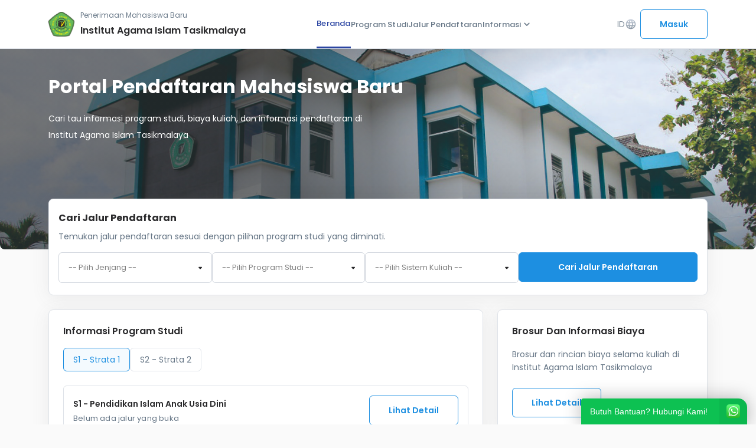

--- FILE ---
content_type: text/html; charset=UTF-8
request_url: https://pmb.iaitasik.ac.id/
body_size: 6647
content:

<!DOCTYPE html>
<html lang="en">

<head>
    <meta charset="UTF-8">
    <meta http-equiv="X-UA-Compatible" content="IE=edge">
    <meta name="viewport" content="width=device-width, initial-scale=1.0">

    <!-- Load Base CSS -->
    <link rel="stylesheet" href="https://assets.siakadcloud.com/spmbfront/assets/v4/external/dist/css/bootstrap.min.css" />

    <!-- Material Icons -->
    <link href="https://fonts.googleapis.com/css2?family=Material+Icons+Round" rel="stylesheet" />
    <link href="https://fonts.googleapis.com/css2?family=Material+Icons+Outlined" rel="stylesheet" />
    <link href="https://fonts.googleapis.com/css2?family=Material+Icons" rel="stylesheet" />

    <link rel="stylesheet" href="https://assets.siakadcloud.com/spmbfront/assets/v4/external/air-datepicker/css/datepicker.css" />
    <link rel="stylesheet" href="https://assets.siakadcloud.com/spmbfront/assets/v4/../default/css/style.wa.min.css" />

    <!-- Typeahead -->
    <link href="https://assets.siakadcloud.com/spmbfront/assets/v4/../default/css/typeahead-bootstrap/typeaheadjs.css" rel="stylesheet" type="text/css" />
    <link href="https://assets.siakadcloud.com/spmbfront/assets/v4/css/select2.min.css" rel="stylesheet" />

    <!-- Main CSS -->
    <link rel="stylesheet" href="https://assets.siakadcloud.com/spmbfront/assets/v4/css/main.css?202501310" />

    <!-- Fav Icon -->
    <link rel="icon" type="img/png" href="http://www.staitasik.ac.id/wp-content/uploads/2021/09/Logo-STAI-Tasikmalaya.png" sizes="16x16" />

    <!-- Title -->
    <title translate="no">Beranda</title>

    <!-- Get Primary Secondary Color -->
    
    <style type="text/css">
        :root {
            --siakadcloud-primary: #1d8fe1;
            --siakadcloud-secondary: #ffa500;
        }
        .select2-dropdown {
            z-index: 90;
        }
    </style>

    <!-- Jquery -->
    <script src="https://ajax.googleapis.com/ajax/libs/jquery/3.6.0/jquery.min.js"></script>

    <!-- light gallery -->
    <link rel="stylesheet" href="https://fastly.jsdelivr.net/npm/lightgallery@1.10.0/dist/css/lightgallery.min.css">

    <!-- bawaan header lama-->
    <script src="https://assets.siakadcloud.com/spmbfront/assets/v4/../default/js/jquery.min.js"></script>
    <script src="https://assets.siakadcloud.com/spmbfront/assets/v4/../default/js/moment.js"></script>
    <script src="https://assets.siakadcloud.com/spmbfront/assets/v4/../default/js/bootstrap-datetimepicker.js"></script>
    <script src="https://assets.siakadcloud.com/spmbfront/assets/v4/../default/js/jquery-migrate-1.2.1.min.js"></script>
    <script src="https://assets.siakadcloud.com/spmbfront/assets/v4/../default/js/id.js"></script>
    <script src="https://cdnjs.cloudflare.com/ajax/libs/bootbox.js/6.0.0/bootbox.js"></script>
    <script src="https://assets.siakadcloud.com/spmbfront/assets/v4/../default/js/bootstrap.min.js"></script>
    <script src="https://assets.siakadcloud.com/spmbfront/assets/v4/../default/js/jquery-ui-1.10.3.min.js"></script>

    <!-- Typeahead -->
    <script src="https://assets.siakadcloud.com/spmbfront/assets/v4/../default/js/typeahead.jquery.js"></script>
    <script src="https://assets.siakadcloud.com/spmbfront/assets/v4/../default/js/jquery.ajax.js?210916"></script>
    <script src="https://assets.siakadcloud.com/spmbfront/assets/v4/../default/js/forhtml.js?250217"></script>
    <script src="https://assets.siakadcloud.com/spmbfront/assets/v4/../default/js/custom.js?210729"></script>

    <!-- Datepicker -->
    <script src="https://assets.siakadcloud.com/spmbfront/assets/v4/external/air-datepicker/js/datepicker.min.js"></script>
    <script src="https://assets.siakadcloud.com/spmbfront/assets/v4/external/air-datepicker/js/datepicker.id.js"></script>

    <!-- Select2 -->
    <script src="https://assets.siakadcloud.com/spmbfront/assets/v4/js/select2.min.js"></script>

    <script type="text/javascript">
        var g_abs_url = "/";
        var g_page = "/home";

                    var g_extpage = g_page;
            </script>
    
    
</head>

<body>
            <script src="https://assets.siakadcloud.com/spmbfront/assets/v4/external/dist/js/bootstrap.bundle.min.js"></script>
    <script src="https://assets.siakadcloud.com/spmbfront/assets/v4/js/background-dim.js"></script>
    <script src="https://fastly.jsdelivr.net/npm/lightgallery@1.10.0/dist/js/lightgallery-all.min.js"></script>
    
<style type="text/css">
    #banner-section {
        background: radial-gradient(47.81% 88.03% at 82.08% 33.88%, rgba(33, 33, 33, 0) 30.73%, rgba(33, 33, 33, 0.6) 100%),
            url(/uploads/staitasik/settingsim/166.jpg?66600);
        background-repeat: no-repeat;
        background-size: cover;
    }
    .card-contact-us {
        background: linear-gradient(88.41deg, #ffa500 0%, #ffa50060 104.72%), url("https://assets.siakadcloud.com/spmbfront/assets/v4/img/landing-page/banner.png?77718");
        color: #ffa500;
    }

            .pagination-container .pagination li.active,
        .steps-desktop .steps {
            background: #1d8fe1;
        }
        .button-pmb_primary,
        .form-pmb .form__check:checked,
        .card-metode-pembayaran .left .form-check .form-check-input:checked {
            background-color: #1d8fe1;
            border-color: #1d8fe1;
        }

        .button-pmb_primary-outline {
            background: transparent;
            border-color: #1d8fe1;
            color: #1d8fe1;
        }
        .button-pmb_primary:hover,
        .button-pmb_primary-outline:hover {
            background: #1d8fe1;
            filter: brightness(90%);
        }

        .tag-category.active,
        .tag-category:hover {
            border-color: #1d8fe1;
            color: #1d8fe1;
        }

        #home-prodi .prodi .list-prodi .cta-more a,
        #pengumuman-berita .list-berita .title a,
        #auth-page .content-auth a,
        .breadcrumb-pmb .container-breadcrumb ul li a:hover,
        #tabs-pmb .nav-item .nav-link.active,
        .navbar__landingpage .navbar-menu li:hover .navbar-item,
        .navbar__landingpage .navbar-menu li:hover .navbar-item span,
        #tabs-pmb .nav-item:hover .nav-link,
        .icon-step-bertahap,
        .card-pilihan-jalur .nama-jalur,
        .card-pilihan-jalur a,
        #pembayaran .content-pembayaran .card-bayar .list-pembayaran .right .copy,
        .button-pmb_primary-invisible,
        .button-pmb_primary-invisible:hover, .button-pmb_primary-invisible:active,
        .card-user-guide span,
        .card-user-guide .file-info a,
        #berhasil-daftar .card-base-pmb .content-akun .list-akun .right .copy {
            color: #1d8fe1;
        }

        #home-prodi .prodi .list-prodi .cta-more a:hover,
        #pengumuman-berita .list-berita .title a:hover,
        .footer__landingpage .topfooter .info-menu ul li a:hover {
            color: #1d8fe1;
            filter: brightness(80%);
        }

        .card-berita:hover,
        .form-pmb .form__check:focus,
        .form-pmb input[type=text]:active,
        .form-pmb input[type=text]:focus,
        .form-pmb input[type=text]:hover,
        .form-pmb input[type=email]:hover,
        .form-pmb input[type=email]:focus,
        .form-pmb input[type=email]:active,
        .form-pmb input[type=number]:hover, 
        .form-pmb input[type=number]:focus, 
        .form-pmb input[type=number]:active, 
        .form-pmb input[type=password]:hover,
        .form-pmb input[type=password]:focus,
        .form-pmb input[type=password]:active,
        .form-pmb .select2-selection:hover  {
            border-color: #1d8fe1 !important;
        }

        #tabs-pmb .nav-item:has(.active),
        .card-pilihan-jalur,
        .form-pmb .form__radio:checked + label::before,
        .card-metode-pembayaran:hover,
        #pembayaran .content-pembayaran .card-bayar {
            border-color: #1d8fe1;
        }

        .card-pilihan-jalur .image svg path,
        .modal-confirmation .modal-dialog .modal-content .modal-body .content-confirmation svg path {
            fill: #1d8fe1;
        }

        .card-pilihan-jalur,
        .tag-category.active,
        #pembayaran .content-pembayaran .card-bayar,
        #pembayaran .card-body-pmb .content-akun, 
        #metode-pembayaran .card-body-pmb .content-akun 
        {
            background: #1d8fe10C;
        }

        .form-check-input:focus {
            box-shadow: 0 0 0 0.25rem #1d8fe125;
        }

    </style>
<nav class="navbar__landingpage sticky">
    <div class="container">
        <div class="row">
            <div class="navbar-content">
                <a href="/home">
                    <div class="navbar-info">
                        <div class="info-kampus-logo">
                            <img src="https://assets.siakadcloud.com/uploads/staitasik/logoaplikasi/1061.jpg" alt="Logo Kampus" />
                        </div>
                        <div class="info-kampus-text">
                            <p>Penerimaan Mahasiswa Baru</p>
                            <h1>Institut Agama Islam Tasikmalaya</h1>
                        </div>
                    </div>
                </a>

                <ul class="navbar-menu">
                                                                        <li class="active"><a class="navbar-item" href="/home">Beranda</a></li>
                                                                            <li class=""><a class="navbar-item" href="/program-studi">Program Studi</a></li>
                            <li class=""><a class="navbar-item" href="/jalur-seleksi">Jalur Pendaftaran</a></li>
                                                                <li class="dropdown" id="info"><a class="navbar-item dropdown" data-bs-toggle="dropdown" data-bs-auto-close="outside" href="#menu-info" role="button">Informasi <span class="material-icons-round">expand_more</span></a>
                        <ul class="dropdown-menu dropdown-menu-end" id="menu-info">
                            <li><a class="dropdown-item" href="/pengumuman">Informasi dan Pengumuman</a></li>
                        </ul>
                    </li>
                </ul>
                <div class="navbar-right">
                    <div class="dropdown" id="dropdown-language">
                        <button class="cta-language" data-bs-toggle="dropdown" data-bs-auto-close="outside" data-bs-target="menu-language" aria-expanded="false">ID<span class="material-icons-round">language</span></button>
                        <ul class="dropdown-menu dropdown-menu-end" id="menu-language">
                            <li><a class="dropdown-item" href="/?lang=id" translate="no">IND - Indonesia</a></li>
                            <li><a class="dropdown-item" href="/?lang=en" translate="no">EN - English</a></li>
                        </ul>
                    </div>
                                            <div class="cta-navbar">
                            <a href="/login">
                                <button class="button-pmb_primary-outline ripple">Masuk</button>
                            </a>
                        </div>
                                    </div>
            </div>
        </div>
    </div>
</nav>
    <!-- Mobile Login  -->
    <div class="cta-navbar-mobile option-menu">
        <div class="navbar__landingpage">
            <div class="container">
                <div class="navbar-content">
                    <ul class="navbar-mobile navbar-menu">
                                                                                    <li class="active"><a class="navbar-item" href="/home">Beranda</a></li>
                                                                                        <li class=""><a class="navbar-item" href="/jalur-seleksi">Jalur Pendaftaran</a></li>
                                                                            <li class="dropdown" id="info"><a class="navbar-item dropdown" data-bs-toggle="dropdown" data-bs-auto-close="outside" href="#menu-info" role="button">Informasi <span class="material-icons-round">expand_more</span></a>
                            <ul class="dropdown-menu dropdown-menu-end" id="menu-info">
                                <li><a class="dropdown-item" href="/program-studi">Program Studi</a></li>
                                <li><a class="dropdown-item" href="/pengumuman">Informasi dan Pengumuman</a></li>
                            </ul>
                        </li>
                    </ul>
                </div>
            </div>
        </div>
    </div>
    <div class="cta-navbar-mobile option-login">
        <div class="info">
            <h3>Sudah punya akun ?</h3>
            <p>Masuk untuk melanjutkan pendaftaran</p>
        </div>
        <a href="/login">
            <button class="button-pmb_primary-outline ripple">Masuk</button>
        </a>
    </div>

<section id="banner-section">
    <div class="container">
        <div class="row">
            <div class="col-lg-12">
                <div class="copy-mobile">
                    <h1>Cari Jalur Pendaftaran</h1>
                    <p>Temukan jalur pendaftaran sesuai dengan pilihan program studi yang diminati.</p>
                </div>
                <div class="copy-desktop">
                    
                                        <h1>
                        Portal Pendaftaran Mahasiswa Baru                    </h1>
                    <p>Cari tau informasi program studi, biaya kuliah, dan informasi pendaftaran di <br class="d-sm-none d-lg-block" />Institut Agama Islam Tasikmalaya</p>
                </div>
            </div>
        </div>
    </div>
</section>
<section id="pencarian-home">
    <div class="container">
        <div class="row">
            <div class="col-12">
                <div class="card-pencarian">
                    <div class="copy-desktop">
                        <h1>Cari Jalur Pendaftaran</h1>
                        <p>Temukan jalur pendaftaran sesuai dengan pilihan program studi yang diminati.</p>
                    </div>
                    <form id="form_filter" method="post">
                        <div class="flex-form-pmb">
                            <div class="form-pmb">
                                <select class="form__select2" name="jenjang" id="select-jenjang" style="width:100%">
                                                                            <option translate="no" value="" selected>-- Pilih Jenjang --</option>
                                                                    </select>
                            </div>
                            <div class="form-pmb">
                                <select class="form__select2_prodi" name="unit" id="select-prodi" style="width:100%">
                                                                            <option value="" selected>-- Pilih Program Studi --</option>
                                                                            <option value="x" >Tidak Ada Program Studi</option>
                                                                    </select>
                            </div>
                                                        <div class="form-pmb">
                                <select class="form__select2" name="sistem" style="width:100%">
                                                                            <option value="" selected>-- Pilih Sistem Kuliah --</option>
                                                                    </select>
                            </div>
                            <input type="hidden" name="act" value="cari-jalur">
                            <button type="submit" class="button-pmb_primary">Cari jalur pendaftaran</button>
                        </div>
                    </form>
                </div>
            </div>
        </div>
    </div>
</section>
<section id="home-biaya" class="d-block d-sm-block d-md-block d-lg-none">
    <div class="container">
        <div class="row">
            <div class="col-12">
                <div class="card-base-pmb">
                    <div class="biaya">
                        <div>
                            <h3>Brosur dan Informasi Biaya</h3>
                            <p>Brosur dan rincian biaya selama kuliah</p>
                        </div>
                        <button class="button-pmb_primary-outline openbrosur" >Lihat Detail</button>
                    </div>
                </div>
            </div>
        </div>
    </div>
</section>
<section id="home-prodi">
    <div class="container">
        <div class="row">
            <div class="col-12 col-sm-12 col-md-12 col-lg-8">
                <div class="card-base-pmb">
                    <div class="prodi">
                        <div class="title">
                            <h1>Informasi Program Studi</h1>
                        </div>
                        <ul class="nav nav-pills category" id="pills-tab" role="tablist">
                                                                                        <li class="nav-item" role="presentation">
                                    <button class="tag-category active" id="pills-S1-tab" data-bs-toggle="pill" data-bs-target="#pills-S1" type="button" role="tab">S1 - Strata 1</button>
                                </li>
                                                                                            <li class="nav-item" role="presentation">
                                    <button class="tag-category " id="pills-S2-tab" data-bs-toggle="pill" data-bs-target="#pills-S2" type="button" role="tab">S2 - Strata 2</button>
                                </li>
                                                                                    </ul>
                        <div class="tab-content" id="pills-tabContent">
                                                                                        <div class="list-prodi tab-pane fade show active" id="pills-S1">
                                                                            <div class="card-prodi">
                                            <div class="title-prodi">
                                                <h1 class="nama-prodi">S1 - Pendidikan Islam Anak Usia Dini</h1>
                                                                                                    <div class="description">Belum ada jalur yang buka</div>
                                                                                            </div>
                                            <a target="_blank" href="program-studi-detail/detail/86236">
                                                <button class="button-pmb_primary-outline">Lihat Detail</button>
                                            </a>
                                        </div>
                                                                            <div class="card-prodi">
                                            <div class="title-prodi">
                                                <h1 class="nama-prodi">S1 - Ekonomi Syariah</h1>
                                                                                                    <div class="description">Belum ada jalur yang buka</div>
                                                                                            </div>
                                            <a target="_blank" href="program-studi-detail/detail/61206">
                                                <button class="button-pmb_primary-outline">Lihat Detail</button>
                                            </a>
                                        </div>
                                                                            <div class="card-prodi">
                                            <div class="title-prodi">
                                                <h1 class="nama-prodi">S1 - Pendidikan Agama Islam</h1>
                                                                                                    <div class="description">Belum ada jalur yang buka</div>
                                                                                            </div>
                                            <a target="_blank" href="program-studi-detail/detail/86208">
                                                <button class="button-pmb_primary-outline">Lihat Detail</button>
                                            </a>
                                        </div>
                                                                            <div class="card-prodi">
                                            <div class="title-prodi">
                                                <h1 class="nama-prodi">S1 - Hukum Tatanegara (Siyasah)</h1>
                                                                                                    <div class="description">Belum ada jalur yang buka</div>
                                                                                            </div>
                                            <a target="_blank" href="program-studi-detail/detail/74235">
                                                <button class="button-pmb_primary-outline">Lihat Detail</button>
                                            </a>
                                        </div>
                                                                            <div class="card-prodi">
                                            <div class="title-prodi">
                                                <h1 class="nama-prodi">S1 - Hukum Keluarga (Ahwal Syakhshiyah)</h1>
                                                                                                    <div class="description">Belum ada jalur yang buka</div>
                                                                                            </div>
                                            <a target="_blank" href="program-studi-detail/detail/74230">
                                                <button class="button-pmb_primary-outline">Lihat Detail</button>
                                            </a>
                                        </div>
                                                                                                            <div class="cta-more">
                                        <a href="/program-studi?jenjang=S1">lihat Semua Prodi S1 - Strata 1 <span class="material-icons"> chevron_right </span></a>
                                    </div>
                                                                    </div>
                                                                                            <div class="list-prodi tab-pane fade " id="pills-S2">
                                                                            <div class="card-prodi">
                                            <div class="title-prodi">
                                                <h1 class="nama-prodi">S2 - Pendidikan Agama Islam</h1>
                                                                                                    <div class="description">Belum ada jalur yang buka</div>
                                                                                            </div>
                                            <a target="_blank" href="program-studi-detail/detail/86130">
                                                <button class="button-pmb_primary-outline">Lihat Detail</button>
                                            </a>
                                        </div>
                                                                                                        </div>
                                                                                    </div>
                    </div>
                </div>
            </div>
            <div class="col-12 col-sm-12 col-md-12 col-lg-4 d-none d-sm-none d-md-none d-lg-block">
                <div class="card-base-pmb">
                    <div class="biaya">
                        <div>
                            <h3>Brosur dan Informasi Biaya</h3>
                            <p>Brosur dan rincian biaya selama kuliah di Institut Agama Islam Tasikmalaya</p>
                        </div>
                        <button id="btn-rincian-biaya" class="button-pmb_primary-outline openbrosur" >Lihat Detail</button>
                    </div>
                </div>
                <div class="card-base-pmb">
                    <div class="tata-cara">
                        <h3>Tata Cara Pendaftaran Mahasiswa Baru</h3>
                        <ol>
                            <li>
                            <strong>Pilih Jalur Pendaftaran</strong><br>
                            Tentukan jalur masuk sesuai pilihan dan ketentuan kampus.
                            </li>
                            <li>
                            <strong>Isi Formulir Pendaftaran</strong><br>
                            Lengkapi data diri pada formulir secara benar.
                            </li>
                            <li>
                            <strong>Bayar Biaya Pendaftaran</strong><br>
                            Lakukan pembayaran sesuai petunjuk yang tersedia.
                            </li>
                            <li>
                            <strong>Unggah Berkas & Ikuti Seleksi</strong><br>
                            Kirim dokumen dan ikuti tahapan seleksi sesuai jadwal.
                            </li>
                        </ol>
                    </div>
                </div>
            </div>
        </div>
    </div>
    <div class="line-bold"></div>
</section>

<section id="contact-us" class="d-none d-sm-block d-md-block">
    <div class="container">
        <div class="row">
            <div class="col-lg-12 nopadding">
                <div class="card-contact-us">
                    <div class="row">
                        <div class="col-12 col-lg-7 col-xl-7">
                            <div class="content-contact">
                                <h1>Kami siap membantu anda</h1>
                                <p>Apabila kamu memiliki kendala atau pertanyaan. Silakan hubungi kami atau dapat juga membaca Petunjuk Pendaftaran terlebih dahulu</p>
                            </div>
                        </div>
                        <div class="col-12 col-lg-5 col-xl-5">
                            <div class="cta">
                                                                                                        <a target="_blank" href="https://wa.me/6282210009950?text=Saya tanya terkait pendaftaran" class="btn btn-outline-white btn-contactus">
                                        <button id="btn-whatsapp"><img src="https://assets.siakadcloud.com/spmbfront/assets/v4/img/landing-page/icon-wa.svg" alt="">Whatsapp</button>
                                    </a>
                                                                <a href="/user-guide">
                                    <button id="btn-user-guide">Petunjuk Pendaftaran</button>
                                </a>
                            </div>
                        </div>
                    </div>
                </div>
            </div>
        </div>
    </div>
</section>
<section class="footer__landingpage d-none d-sm-block d-md-block">
    <div class="topfooter">
        <div class="container">
    <div class="row">
        <div class="col-lg-3 col-md-3 col-sm-12 col-12">
            <div class="info-kampus">
                <div class="info-kampus-logo">
                    <img src="https://assets.siakadcloud.com/uploads/staitasik/logoaplikasi/1061.jpg" alt="Logo Kampus" />
                </div>
                <div class="info-kampus-text">
                    <p>Seleksi Penerimaan Mahasiswa Baru</p>
                    <h1>Institut Agama Islam Tasikmalaya</h1>
                </div>
            </div>
            
                        <div class="social-media">
                                    <a href="https://facebook.com/iaitasik" target="_blank">
                        <img src="https://assets.siakadcloud.com/spmbfront/assets/v4//img/landing-page/social-media/social-fb.svg" alt="">
                    </a>
                                                                        <a href="https://www.instagram.com/iaitasik/" target="_blank">
                            <img src="https://assets.siakadcloud.com/spmbfront/assets/v4//img/landing-page/social-media/social-ig.svg" alt="">
                        </a>
                            </div>
        </div>
        <div class="col-lg-3 col-md-3 col-sm-12 col-12">
            <div class="info-kontak">
                <h3>Kontak Kami</h3>
                <ul>
                                            <li id="link-footer-location">
                            <span class="material-icons-round">location_on</span>
                            Jl. Noenoeng Tisnasaputran No.16 Tasikmalaya                        </li>
                            
                                            <li id="link-footer-phone">
                            <span class="material-icons-round"> phone </span>
                            (0265) 331501                        </li>
                                                                                    <li id="link-footer-email">
                            <span class="material-icons-round"> mail </span>
                            iaitasik@iaitasik.ac.id                        </li>
                                    </ul>
            </div>
        </div>
        <div class="col-lg-3 col-md-3 col-sm-12 col-12">
            <div class="info-menu">
                <h3>Menu</h3>
                <ul>
                    <li id="link-beranda">
                        <a href="/home">
                            Beranda
                        </a>
                    </li>
                    <li id="link-program-studi">
                        <a href="/program-studi">
                            Program Studi
                        </a></li>
                    <li id="link-pengumuman">
                        <a href="/pengumuman">
                            Informasi dan Pengumuman
                        </a>
                    </li>
                    <li id="link-jalur-seleksi">
                        <a href="/jalur-seleksi">
                            Jalur Pendaftaran
                        </a>
                    </li>
                </ul>
            </div>
        </div>
        <div class="col-lg-3 col-md-3 col-sm-12 col-12">
            <div class="info-menu">
                <h3>Tautan</h3>
                <ul>
                                                    <li>
                                    <a href="http://http://www.iaitasik.ac.id/alurpmb" target="_blank">
                                    ALUR DAN PROSES PENDAFTARAN MAHASISWA BARU                                    </a>
                                </li>
                                            </ul>
            </div>
        </div>
    </div>
</div>    </div>
    <footer class="botfooter">
        <div class="copyright">
            Copyright @ 2026 Institut Agama Islam Tasikmalaya        </div>
    </footer>
</section>
<script>
    var brosurContent = new Array();

    $(document).ready(function() {
        $('.form__select2').select2({
            dropdownCssClass: "select-list-pmb",
            minimumResultsForSearch: Infinity
        });
        $('.form__select2_prodi').select2({
            dropdownCssClass: "select-list-pmb",
            language: {
                noResults: function() {
                    return "Program studi tidak ditemukan";
                }
            }
        });
        $('.form__select2_prodi').one('select2:open', function(e) {
            $('input.select2-search__field').prop('placeholder', 'Cari program studi');
        });
        let singlecontent;
                    singlecontent = {
                src: 'https://pmb.iaitasik.ac.id/uploads/staitasik/imgpengumumanspmb/31.jpg',
                thumb: 'https://pmb.iaitasik.ac.id/uploads/staitasik/imgpengumumanspmb/thumb/31.jpg',
                subHtml: `<h4>Penerimaan Mahasisiwa Baru 2025</h4><p>Penerimaan Mahasisiwa Baru 2025</p>`
            }
            brosurContent.push(singlecontent);
                    singlecontent = {
                src: 'https://pmb.iaitasik.ac.id/uploads/staitasik/imgpengumumanspmb/34.jpg',
                thumb: 'https://pmb.iaitasik.ac.id/uploads/staitasik/imgpengumumanspmb/thumb/34.jpg',
                subHtml: `<h4>Penerimaan Mahasisiwa Baru 2025 hal 2</h4><p>Penerimaan Mahasisiwa Baru 2025</p>`
            }
            brosurContent.push(singlecontent);
                    singlecontent = {
                src: 'https://pmb.iaitasik.ac.id/uploads/staitasik/imgpengumumanspmb/30.jpg',
                thumb: 'https://pmb.iaitasik.ac.id/uploads/staitasik/imgpengumumanspmb/thumb/30.jpg',
                subHtml: `<h4>Penerimaan Mahasisiwa Baru</h4><p>Penerimaan Mahasisiwa Baru 2024</p>`
            }
            brosurContent.push(singlecontent);
        
    });
    $(".openbrosur").click(function() {
        $(this).lightGallery({
            dynamic: true,
            dynamicEl: brosurContent,
        });
    });

            $('#select-jenjang').on('change', function(){
            var idjenjang = $(this).val();
            $("#select-prodi").xhrSetOption("optprodibyjenjang/" + idjenjang, 'Program Studi', function() {});
        });
    </script>        <script>
        var tooltipTriggerList = [].slice.call(document.querySelectorAll('[data-bs-toggle="tooltip"]'))
        var tooltipList = tooltipTriggerList.map(function (tooltipTriggerEl) {
            return new bootstrap.Tooltip(tooltipTriggerEl)
        })
    </script>
        <link rel="stylesheet" href="https://assets.siakadcloud.com/spmbfront/assets/v4/../default/css/style.wa.min.css" />

    <div id="okewa" class="okewa-style_1  okewa-right   branded">  
        <div class="okewa-pulse_3" style="border-color:#0dc152;"></div>
        <a href="https://wa.me/6282210009950?text=Saya tanya terkait pendaftaran" target="_blank" style="filter:unset; ">
            <div id="okewa-floating_cta" class="ok_animated ok_bounceInUp" style="background:#0dc152; z-index: 999;">    
                <span class="okewa-fc_text">Butuh Bantuan? Hubungi Kami!</span>    
                <img class="okewa-fc_icon" src="https://assets.siakadcloud.com/spmbfront/assets/v4//img/whatsapp-icon.png" alt="">  
            </div>  
        </a>
    </div>
            <script async src="https://www.googletagmanager.com/gtag/js?id=UA-91361426-5"></script>
    <script>
        window.dataLayer = window.dataLayer || [];

        function gtag() {
            dataLayer.push(arguments);
        }
        gtag('js', new Date());
        gtag('set', {
            'user_id': 'Institut Agama Islam Tasikmalaya :  - '
        });
        gtag('config', 'UA-91361426-5', {
            'custom_map': {
                'dimension1': 'PerguruanTinggi',
                'dimension2': 'Pengguna',
                'dimension3': 'HakAkses',
                'dimension4': 'UnitKerja',
                'metric1': 'Pageviews'
            }
        });

        gtag('event', 'push_custom_var', {
            'PerguruanTinggi': 'Institut Agama Islam Tasikmalaya',
            'Pengguna': 'Institut Agama Islam Tasikmalaya :  - ',
            'HakAkses': '',
            'UnitKerja': ' - ',
            'Pageviews': 1
        });
    </script>

    <script type="text/javascript">
        (function(c,l,a,r,i,t,y){
            c[a]=c[a]||function(){(c[a].q=c[a].q||[]).push(arguments)};
            t=l.createElement(r);t.async=1;t.src="https://www.clarity.ms/tag/"+i;
            y=l.getElementsByTagName(r)[0];y.parentNode.insertBefore(t,y);
        })(window, document, "clarity", "script", "ofu5vu16qk");

        if (typeof clarity !== "undefined") {
            clarity("set", "perguruan_tinggi", "Institut Agama Islam Tasikmalaya");
            clarity("set", "nama_role", "");
            clarity("set", "pengguna", "Institut Agama Islam Tasikmalaya :  - ");
            clarity("set", "unit_kerja", " - ");
        }
    </script>

<script src="https://www.gstatic.com/firebasejs/7.14.1/firebase-app.js"></script>
<script src="https://www.gstatic.com/firebasejs/7.14.1/firebase-analytics.js"></script>
<script>
    if(firebaseConfig == undefined){
        var firebaseConfig = {
            apiKey: "AIzaSyBE85GSM4dBUZ8m9aoJZVpSOQltwQZttDc",
            authDomain: "siakad-cloud-2.firebaseapp.com",
            databaseURL: "https://siakad-cloud-2.firebaseio.com",
            projectId: "siakad-cloud-2",
            storageBucket: "siakad-cloud-2.appspot.com",
            messagingSenderId: "735352312839",
            appId: "1:735352312839:web:9aa5508b27862f29a146a2",
            measurementId: "G-9GSZKDCXHL"
        };
        firebase.initializeApp(firebaseConfig);
    }
</script>
    <script>
        firebase.analytics();
    </script>
    
            </body>

</html>

--- FILE ---
content_type: application/javascript
request_url: https://assets.siakadcloud.com/spmbfront/assets/default/js/jquery-ui-1.10.3.min.js
body_size: 36283
content:
/*! jQuery UI - v1.10.3 - 2013-12-25
 * http://jqueryui.com
 * Includes: jquery.ui.core.js, jquery.ui.widget.js, jquery.ui.mouse.js, jquery.ui.position.js, jquery.ui.draggable.js, jquery.ui.droppable.js, jquery.ui.resizable.js, jquery.ui.selectable.js, jquery.ui.sortable.js, jquery.ui.autocomplete.js, jquery.ui.menu.js, jquery.ui.effect.js, jquery.ui.effect-blind.js, jquery.ui.effect-bounce.js, jquery.ui.effect-clip.js, jquery.ui.effect-drop.js, jquery.ui.effect-explode.js, jquery.ui.effect-fade.js, jquery.ui.effect-fold.js, jquery.ui.effect-highlight.js, jquery.ui.effect-pulsate.js, jquery.ui.effect-scale.js, jquery.ui.effect-shake.js, jquery.ui.effect-slide.js, jquery.ui.effect-transfer.js
 * Copyright 2013 jQuery Foundation and other contributors; Licensed MIT */

(function(e, t){function i(t, i){var s, n, r, o = t.nodeName.toLowerCase(); return"area" === o?(s = t.parentNode, n = s.name, t.href && n && "map" === s.nodeName.toLowerCase()?(r = e("img[usemap=#" + n + "]")[0], !!r && a(r)):!1):(/input|select|textarea|button|object/.test(o)?!t.disabled:"a" === o?t.href || i:i) && a(t)}function a(t){return e.expr.filters.visible(t) && !e(t).parents().addBack().filter(function(){return"hidden" === e.css(this, "visibility")}).length}var s = 0, n = /^ui-id-\d+$/; e.ui = e.ui || {}, e.extend(e.ui, {version:"1.10.3", keyCode:{BACKSPACE:8, COMMA:188, DELETE:46, DOWN:40, END:35, ENTER:13, ESCAPE:27, HOME:36, LEFT:37, NUMPAD_ADD:107, NUMPAD_DECIMAL:110, NUMPAD_DIVIDE:111, NUMPAD_ENTER:108, NUMPAD_MULTIPLY:106, NUMPAD_SUBTRACT:109, PAGE_DOWN:34, PAGE_UP:33, PERIOD:190, RIGHT:39, SPACE:32, TAB:9, UP:38}}), e.fn.extend({focus:function(t){return function(i, a){return"number" == typeof i?this.each(function(){var t = this; setTimeout(function(){e(t).focus(), a && a.call(t)}, i)}):t.apply(this, arguments)}}(e.fn.focus), scrollParent:function(){var t; return t = e.ui.ie && /(static|relative)/.test(this.css("position")) || /absolute/.test(this.css("position"))?this.parents().filter(function(){return/(relative|absolute|fixed)/.test(e.css(this, "position")) && /(auto|scroll)/.test(e.css(this, "overflow") + e.css(this, "overflow-y") + e.css(this, "overflow-x"))}).eq(0):this.parents().filter(function(){return/(auto|scroll)/.test(e.css(this, "overflow") + e.css(this, "overflow-y") + e.css(this, "overflow-x"))}).eq(0), /fixed/.test(this.css("position")) || !t.length?e(document):t}, zIndex:function(i){if (i !== t)return this.css("zIndex", i); if (this.length)for (var a, s, n = e(this[0]); n.length && n[0] !== document; ){if (a = n.css("position"), ("absolute" === a || "relative" === a || "fixed" === a) && (s = parseInt(n.css("zIndex"), 10), !isNaN(s) && 0 !== s))return s; n = n.parent()}return 0}, uniqueId:function(){return this.each(function(){this.id || (this.id = "ui-id-" + ++s)})}, removeUniqueId:function(){return this.each(function(){n.test(this.id) && e(this).removeAttr("id")})}}), e.extend(e.expr[":"], {data:e.expr.createPseudo?e.expr.createPseudo(function(t){return function(i){return!!e.data(i, t)}}):function(t, i, a){return!!e.data(t, a[3])}, focusable:function(t){return i(t, !isNaN(e.attr(t, "tabindex")))}, tabbable:function(t){var a = e.attr(t, "tabindex"), s = isNaN(a); return(s || a >= 0) && i(t, !s)}}), e("<a>").outerWidth(1).jquery || e.each(["Width", "Height"], function(i, a){function s(t, i, a, s){return e.each(n, function(){i -= parseFloat(e.css(t, "padding" + this)) || 0, a && (i -= parseFloat(e.css(t, "border" + this + "Width")) || 0), s && (i -= parseFloat(e.css(t, "margin" + this)) || 0)}), i}var n = "Width" === a?["Left", "Right"]:["Top", "Bottom"], r = a.toLowerCase(), o = {innerWidth:e.fn.innerWidth, innerHeight:e.fn.innerHeight, outerWidth:e.fn.outerWidth, outerHeight:e.fn.outerHeight}; e.fn["inner" + a] = function(i){return i === t?o["inner" + a].call(this):this.each(function(){e(this).css(r, s(this, i) + "px")})}, e.fn["outer" + a] = function(t, i){return"number" != typeof t?o["outer" + a].call(this, t):this.each(function(){e(this).css(r, s(this, t, !0, i) + "px")})}}), e.fn.addBack || (e.fn.addBack = function(e){return this.add(null == e?this.prevObject:this.prevObject.filter(e))}), e("<a>").data("a-b", "a").removeData("a-b").data("a-b") && (e.fn.removeData = function(t){return function(i){return arguments.length?t.call(this, e.camelCase(i)):t.call(this)}}(e.fn.removeData)), e.ui.ie = !!/msie [\w.]+/.exec(navigator.userAgent.toLowerCase()), e.support.selectstart = "onselectstart"in document.createElement("div"), e.fn.extend({disableSelection:function(){return this.bind((e.support.selectstart?"selectstart":"mousedown") + ".ui-disableSelection", function(e){e.preventDefault()})}, enableSelection:function(){return this.unbind(".ui-disableSelection")}}), e.extend(e.ui, {plugin:{add:function(t, i, a){var s, n = e.ui[t].prototype; for (s in a)n.plugins[s] = n.plugins[s] || [], n.plugins[s].push([i, a[s]])}, call:function(e, t, i){var a, s = e.plugins[t]; if (s && e.element[0].parentNode && 11 !== e.element[0].parentNode.nodeType)for (a = 0; s.length > a; a++)e.options[s[a][0]] && s[a][1].apply(e.element, i)}}, hasScroll:function(t, i){if ("hidden" === e(t).css("overflow"))return!1; var a = i && "left" === i?"scrollLeft":"scrollTop", s = !1; return t[a] > 0?!0:(t[a] = 1, s = t[a] > 0, t[a] = 0, s)}})})(jQuery); (function(e, t){var i = 0, s = Array.prototype.slice, a = e.cleanData; e.cleanData = function(t){for (var i, s = 0; null != (i = t[s]); s++)try{e(i).triggerHandler("remove")} catch (n){}a(t)}, e.widget = function(i, s, a){var n, r, o, h, l = {}, u = i.split(".")[0]; i = i.split(".")[1], n = u + "-" + i, a || (a = s, s = e.Widget), e.expr[":"][n.toLowerCase()] = function(t){return!!e.data(t, n)}, e[u] = e[u] || {}, r = e[u][i], o = e[u][i] = function(e, i){return this._createWidget?(arguments.length && this._createWidget(e, i), t):new o(e, i)}, e.extend(o, r, {version:a.version, _proto:e.extend({}, a), _childConstructors:[]}), h = new s, h.options = e.widget.extend({}, h.options), e.each(a, function(i, a){return e.isFunction(a)?(l[i] = function(){var e = function(){return s.prototype[i].apply(this, arguments)}, t = function(e){return s.prototype[i].apply(this, e)}; return function(){var i, s = this._super, n = this._superApply; return this._super = e, this._superApply = t, i = a.apply(this, arguments), this._super = s, this._superApply = n, i}}(), t):(l[i] = a, t)}), o.prototype = e.widget.extend(h, {widgetEventPrefix:r?h.widgetEventPrefix:i}, l, {constructor:o, namespace:u, widgetName:i, widgetFullName:n}), r?(e.each(r._childConstructors, function(t, i){var s = i.prototype; e.widget(s.namespace + "." + s.widgetName, o, i._proto)}), delete r._childConstructors):s._childConstructors.push(o), e.widget.bridge(i, o)}, e.widget.extend = function(i){for (var a, n, r = s.call(arguments, 1), o = 0, h = r.length; h > o; o++)for (a in r[o])n = r[o][a], r[o].hasOwnProperty(a) && n !== t && (i[a] = e.isPlainObject(n)?e.isPlainObject(i[a])?e.widget.extend({}, i[a], n):e.widget.extend({}, n):n); return i}, e.widget.bridge = function(i, a){var n = a.prototype.widgetFullName || i; e.fn[i] = function(r){var o = "string" == typeof r, h = s.call(arguments, 1), l = this; return r = !o && h.length?e.widget.extend.apply(null, [r].concat(h)):r, o?this.each(function(){var s, a = e.data(this, n); return a?e.isFunction(a[r]) && "_" !== r.charAt(0)?(s = a[r].apply(a, h), s !== a && s !== t?(l = s && s.jquery?l.pushStack(s.get()):s, !1):t):e.error("no such method '" + r + "' for " + i + " widget instance"):e.error("cannot call methods on " + i + " prior to initialization; " + "attempted to call method '" + r + "'")}):this.each(function(){var t = e.data(this, n); t?t.option(r || {})._init():e.data(this, n, new a(r, this))}), l}}, e.Widget = function(){}, e.Widget._childConstructors = [], e.Widget.prototype = {widgetName:"widget", widgetEventPrefix:"", defaultElement:"<div>", options:{disabled:!1, create:null}, _createWidget:function(t, s){s = e(s || this.defaultElement || this)[0], this.element = e(s), this.uuid = i++, this.eventNamespace = "." + this.widgetName + this.uuid, this.options = e.widget.extend({}, this.options, this._getCreateOptions(), t), this.bindings = e(), this.hoverable = e(), this.focusable = e(), s !== this && (e.data(s, this.widgetFullName, this), this._on(!0, this.element, {remove:function(e){e.target === s && this.destroy()}}), this.document = e(s.style?s.ownerDocument:s.document || s), this.window = e(this.document[0].defaultView || this.document[0].parentWindow)), this._create(), this._trigger("create", null, this._getCreateEventData()), this._init()}, _getCreateOptions:e.noop, _getCreateEventData:e.noop, _create:e.noop, _init:e.noop, destroy:function(){this._destroy(), this.element.unbind(this.eventNamespace).removeData(this.widgetName).removeData(this.widgetFullName).removeData(e.camelCase(this.widgetFullName)), this.widget().unbind(this.eventNamespace).removeAttr("aria-disabled").removeClass(this.widgetFullName + "-disabled " + "ui-state-disabled"), this.bindings.unbind(this.eventNamespace), this.hoverable.removeClass("ui-state-hover"), this.focusable.removeClass("ui-state-focus")}, _destroy:e.noop, widget:function(){return this.element}, option:function(i, s){var a, n, r, o = i; if (0 === arguments.length)return e.widget.extend({}, this.options); if ("string" == typeof i)if (o = {}, a = i.split("."), i = a.shift(), a.length){for (n = o[i] = e.widget.extend({}, this.options[i]), r = 0; a.length - 1 > r; r++)n[a[r]] = n[a[r]] || {}, n = n[a[r]]; if (i = a.pop(), s === t)return n[i] === t?null:n[i]; n[i] = s} else{if (s === t)return this.options[i] === t?null:this.options[i]; o[i] = s}return this._setOptions(o), this}, _setOptions:function(e){var t; for (t in e)this._setOption(t, e[t]); return this}, _setOption:function(e, t){return this.options[e] = t, "disabled" === e && (this.widget().toggleClass(this.widgetFullName + "-disabled ui-state-disabled", !!t).attr("aria-disabled", t), this.hoverable.removeClass("ui-state-hover"), this.focusable.removeClass("ui-state-focus")), this}, enable:function(){return this._setOption("disabled", !1)}, disable:function(){return this._setOption("disabled", !0)}, _on:function(i, s, a){var n, r = this; "boolean" != typeof i && (a = s, s = i, i = !1), a?(s = n = e(s), this.bindings = this.bindings.add(s)):(a = s, s = this.element, n = this.widget()), e.each(a, function(a, o){function h(){return i || r.options.disabled !== !0 && !e(this).hasClass("ui-state-disabled")?("string" == typeof o?r[o]:o).apply(r, arguments):t}"string" != typeof o && (h.guid = o.guid = o.guid || h.guid || e.guid++); var l = a.match(/^(\w+)\s*(.*)$/), u = l[1] + r.eventNamespace, c = l[2]; c?n.delegate(c, u, h):s.bind(u, h)})}, _off:function(e, t){t = (t || "").split(" ").join(this.eventNamespace + " ") + this.eventNamespace, e.unbind(t).undelegate(t)}, _delay:function(e, t){function i(){return("string" == typeof e?s[e]:e).apply(s, arguments)}var s = this; return setTimeout(i, t || 0)}, _hoverable:function(t){this.hoverable = this.hoverable.add(t), this._on(t, {mouseenter:function(t){e(t.currentTarget).addClass("ui-state-hover")}, mouseleave:function(t){e(t.currentTarget).removeClass("ui-state-hover")}})}, _focusable:function(t){this.focusable = this.focusable.add(t), this._on(t, {focusin:function(t){e(t.currentTarget).addClass("ui-state-focus")}, focusout:function(t){e(t.currentTarget).removeClass("ui-state-focus")}})}, _trigger:function(t, i, s){var a, n, r = this.options[t]; if (s = s || {}, i = e.Event(i), i.type = (t === this.widgetEventPrefix?t:this.widgetEventPrefix + t).toLowerCase(), i.target = this.element[0], n = i.originalEvent)for (a in n)a in i || (i[a] = n[a]); return this.element.trigger(i, s), !(e.isFunction(r) && r.apply(this.element[0], [i].concat(s)) === !1 || i.isDefaultPrevented())}}, e.each({show:"fadeIn", hide:"fadeOut"}, function(t, i){e.Widget.prototype["_" + t] = function(s, a, n){"string" == typeof a && (a = {effect:a}); var r, o = a?a === !0 || "number" == typeof a?i:a.effect || i:t; a = a || {}, "number" == typeof a && (a = {duration:a}), r = !e.isEmptyObject(a), a.complete = n, a.delay && s.delay(a.delay), r && e.effects && e.effects.effect[o]?s[t](a):o !== t && s[o]?s[o](a.duration, a.easing, n):s.queue(function(i){e(this)[t](), n && n.call(s[0]), i()})}})})(jQuery); (function(e){var t = !1; e(document).mouseup(function(){t = !1}), e.widget("ui.mouse", {version:"1.10.3", options:{cancel:"input,textarea,button,select,option", distance:1, delay:0}, _mouseInit:function(){var t = this; this.element.bind("mousedown." + this.widgetName, function(e){return t._mouseDown(e)}).bind("click." + this.widgetName, function(i){return!0 === e.data(i.target, t.widgetName + ".preventClickEvent")?(e.removeData(i.target, t.widgetName + ".preventClickEvent"), i.stopImmediatePropagation(), !1):undefined}), this.started = !1}, _mouseDestroy:function(){this.element.unbind("." + this.widgetName), this._mouseMoveDelegate && e(document).unbind("mousemove." + this.widgetName, this._mouseMoveDelegate).unbind("mouseup." + this.widgetName, this._mouseUpDelegate)}, _mouseDown:function(i){if (!t){this._mouseStarted && this._mouseUp(i), this._mouseDownEvent = i; var s = this, a = 1 === i.which, n = "string" == typeof this.options.cancel && i.target.nodeName?e(i.target).closest(this.options.cancel).length:!1; return a && !n && this._mouseCapture(i)?(this.mouseDelayMet = !this.options.delay, this.mouseDelayMet || (this._mouseDelayTimer = setTimeout(function(){s.mouseDelayMet = !0}, this.options.delay)), this._mouseDistanceMet(i) && this._mouseDelayMet(i) && (this._mouseStarted = this._mouseStart(i) !== !1, !this._mouseStarted)?(i.preventDefault(), !0):(!0 === e.data(i.target, this.widgetName + ".preventClickEvent") && e.removeData(i.target, this.widgetName + ".preventClickEvent"), this._mouseMoveDelegate = function(e){return s._mouseMove(e)}, this._mouseUpDelegate = function(e){return s._mouseUp(e)}, e(document).bind("mousemove." + this.widgetName, this._mouseMoveDelegate).bind("mouseup." + this.widgetName, this._mouseUpDelegate), i.preventDefault(), t = !0, !0)):!0}}, _mouseMove:function(t){return e.ui.ie && (!document.documentMode || 9 > document.documentMode) && !t.button?this._mouseUp(t):this._mouseStarted?(this._mouseDrag(t), t.preventDefault()):(this._mouseDistanceMet(t) && this._mouseDelayMet(t) && (this._mouseStarted = this._mouseStart(this._mouseDownEvent, t) !== !1, this._mouseStarted?this._mouseDrag(t):this._mouseUp(t)), !this._mouseStarted)}, _mouseUp:function(t){return e(document).unbind("mousemove." + this.widgetName, this._mouseMoveDelegate).unbind("mouseup." + this.widgetName, this._mouseUpDelegate), this._mouseStarted && (this._mouseStarted = !1, t.target === this._mouseDownEvent.target && e.data(t.target, this.widgetName + ".preventClickEvent", !0), this._mouseStop(t)), !1}, _mouseDistanceMet:function(e){return Math.max(Math.abs(this._mouseDownEvent.pageX - e.pageX), Math.abs(this._mouseDownEvent.pageY - e.pageY)) >= this.options.distance}, _mouseDelayMet:function(){return this.mouseDelayMet}, _mouseStart:function(){}, _mouseDrag:function(){}, _mouseStop:function(){}, _mouseCapture:function(){return!0}})})(jQuery); (function(e, t){function i(e, t, i){return[parseFloat(e[0]) * (p.test(e[0])?t / 100:1), parseFloat(e[1]) * (p.test(e[1])?i / 100:1)]}function s(t, i){return parseInt(e.css(t, i), 10) || 0}function a(t){var i = t[0]; return 9 === i.nodeType?{width:t.width(), height:t.height(), offset:{top:0, left:0}}:e.isWindow(i)?{width:t.width(), height:t.height(), offset:{top:t.scrollTop(), left:t.scrollLeft()}}:i.preventDefault?{width:0, height:0, offset:{top:i.pageY, left:i.pageX}}:{width:t.outerWidth(), height:t.outerHeight(), offset:t.offset()}}e.ui = e.ui || {}; var n, r = Math.max, o = Math.abs, h = Math.round, l = /left|center|right/, u = /top|center|bottom/, c = /[\+\-]\d+(\.[\d]+)?%?/, d = /^\w+/, p = /%$/, f = e.fn.position; e.position = {scrollbarWidth:function(){if (n !== t)return n; var i, s, a = e("<div style='display:block;width:50px;height:50px;overflow:hidden;'><div style='height:100px;width:auto;'></div></div>"), r = a.children()[0]; return e("body").append(a), i = r.offsetWidth, a.css("overflow", "scroll"), s = r.offsetWidth, i === s && (s = a[0].clientWidth), a.remove(), n = i - s}, getScrollInfo:function(t){var i = t.isWindow?"":t.element.css("overflow-x"), s = t.isWindow?"":t.element.css("overflow-y"), a = "scroll" === i || "auto" === i && t.width < t.element[0].scrollWidth, n = "scroll" === s || "auto" === s && t.height < t.element[0].scrollHeight; return{width:n?e.position.scrollbarWidth():0, height:a?e.position.scrollbarWidth():0}}, getWithinInfo:function(t){var i = e(t || window), s = e.isWindow(i[0]); return{element:i, isWindow:s, offset:i.offset() || {left:0, top:0}, scrollLeft:i.scrollLeft(), scrollTop:i.scrollTop(), width:s?i.width():i.outerWidth(), height:s?i.height():i.outerHeight()}}}, e.fn.position = function(t){if (!t || !t.of)return f.apply(this, arguments); t = e.extend({}, t); var n, p, m, g, v, y, b = e(t.of), _ = e.position.getWithinInfo(t.within), x = e.position.getScrollInfo(_), k = (t.collision || "flip").split(" "), w = {}; return y = a(b), b[0].preventDefault && (t.at = "left top"), p = y.width, m = y.height, g = y.offset, v = e.extend({}, g), e.each(["my", "at"], function(){var e, i, s = (t[this] || "").split(" "); 1 === s.length && (s = l.test(s[0])?s.concat(["center"]):u.test(s[0])?["center"].concat(s):["center", "center"]), s[0] = l.test(s[0])?s[0]:"center", s[1] = u.test(s[1])?s[1]:"center", e = c.exec(s[0]), i = c.exec(s[1]), w[this] = [e?e[0]:0, i?i[0]:0], t[this] = [d.exec(s[0])[0], d.exec(s[1])[0]]}), 1 === k.length && (k[1] = k[0]), "right" === t.at[0]?v.left += p:"center" === t.at[0] && (v.left += p / 2), "bottom" === t.at[1]?v.top += m:"center" === t.at[1] && (v.top += m / 2), n = i(w.at, p, m), v.left += n[0], v.top += n[1], this.each(function(){var a, l, u = e(this), c = u.outerWidth(), d = u.outerHeight(), f = s(this, "marginLeft"), y = s(this, "marginTop"), D = c + f + s(this, "marginRight") + x.width, T = d + y + s(this, "marginBottom") + x.height, M = e.extend({}, v), S = i(w.my, u.outerWidth(), u.outerHeight()); "right" === t.my[0]?M.left -= c:"center" === t.my[0] && (M.left -= c / 2), "bottom" === t.my[1]?M.top -= d:"center" === t.my[1] && (M.top -= d / 2), M.left += S[0], M.top += S[1], e.support.offsetFractions || (M.left = h(M.left), M.top = h(M.top)), a = {marginLeft:f, marginTop:y}, e.each(["left", "top"], function(i, s){e.ui.position[k[i]] && e.ui.position[k[i]][s](M, {targetWidth:p, targetHeight:m, elemWidth:c, elemHeight:d, collisionPosition:a, collisionWidth:D, collisionHeight:T, offset:[n[0] + S[0], n[1] + S[1]], my:t.my, at:t.at, within:_, elem:u})}), t.using && (l = function(e){var i = g.left - M.left, s = i + p - c, a = g.top - M.top, n = a + m - d, h = {target:{element:b, left:g.left, top:g.top, width:p, height:m}, element:{element:u, left:M.left, top:M.top, width:c, height:d}, horizontal:0 > s?"left":i > 0?"right":"center", vertical:0 > n?"top":a > 0?"bottom":"middle"}; c > p && p > o(i + s) && (h.horizontal = "center"), d > m && m > o(a + n) && (h.vertical = "middle"), h.important = r(o(i), o(s)) > r(o(a), o(n))?"horizontal":"vertical", t.using.call(this, e, h)}), u.offset(e.extend(M, {using:l}))})}, e.ui.position = {fit:{left:function(e, t){var i, s = t.within, a = s.isWindow?s.scrollLeft:s.offset.left, n = s.width, o = e.left - t.collisionPosition.marginLeft, h = a - o, l = o + t.collisionWidth - n - a; t.collisionWidth > n?h > 0 && 0 >= l?(i = e.left + h + t.collisionWidth - n - a, e.left += h - i):e.left = l > 0 && 0 >= h?a:h > l?a + n - t.collisionWidth:a:h > 0?e.left += h:l > 0?e.left -= l:e.left = r(e.left - o, e.left)}, top:function(e, t){var i, s = t.within, a = s.isWindow?s.scrollTop:s.offset.top, n = t.within.height, o = e.top - t.collisionPosition.marginTop, h = a - o, l = o + t.collisionHeight - n - a; t.collisionHeight > n?h > 0 && 0 >= l?(i = e.top + h + t.collisionHeight - n - a, e.top += h - i):e.top = l > 0 && 0 >= h?a:h > l?a + n - t.collisionHeight:a:h > 0?e.top += h:l > 0?e.top -= l:e.top = r(e.top - o, e.top)}}, flip:{left:function(e, t){var i, s, a = t.within, n = a.offset.left + a.scrollLeft, r = a.width, h = a.isWindow?a.scrollLeft:a.offset.left, l = e.left - t.collisionPosition.marginLeft, u = l - h, c = l + t.collisionWidth - r - h, d = "left" === t.my[0]? - t.elemWidth:"right" === t.my[0]?t.elemWidth:0, p = "left" === t.at[0]?t.targetWidth:"right" === t.at[0]? - t.targetWidth:0, f = - 2 * t.offset[0]; 0 > u?(i = e.left + d + p + f + t.collisionWidth - r - n, (0 > i || o(u) > i) && (e.left += d + p + f)):c > 0 && (s = e.left - t.collisionPosition.marginLeft + d + p + f - h, (s > 0 || c > o(s)) && (e.left += d + p + f))}, top:function(e, t){var i, s, a = t.within, n = a.offset.top + a.scrollTop, r = a.height, h = a.isWindow?a.scrollTop:a.offset.top, l = e.top - t.collisionPosition.marginTop, u = l - h, c = l + t.collisionHeight - r - h, d = "top" === t.my[1], p = d? - t.elemHeight:"bottom" === t.my[1]?t.elemHeight:0, f = "top" === t.at[1]?t.targetHeight:"bottom" === t.at[1]? - t.targetHeight:0, m = - 2 * t.offset[1]; 0 > u?(s = e.top + p + f + m + t.collisionHeight - r - n, e.top + p + f + m > u && (0 > s || o(u) > s) && (e.top += p + f + m)):c > 0 && (i = e.top - t.collisionPosition.marginTop + p + f + m - h, e.top + p + f + m > c && (i > 0 || c > o(i)) && (e.top += p + f + m))}}, flipfit:{left:function(){e.ui.position.flip.left.apply(this, arguments), e.ui.position.fit.left.apply(this, arguments)}, top:function(){e.ui.position.flip.top.apply(this, arguments), e.ui.position.fit.top.apply(this, arguments)}}}, function(){var t, i, s, a, n, r = document.getElementsByTagName("body")[0], o = document.createElement("div"); t = document.createElement(r?"div":"body"), s = {visibility:"hidden", width:0, height:0, border:0, margin:0, background:"none"}, r && e.extend(s, {position:"absolute", left:"-1000px", top:"-1000px"}); for (n in s)t.style[n] = s[n]; t.appendChild(o), i = r || document.documentElement, i.insertBefore(t, i.firstChild), o.style.cssText = "position: absolute; left: 10.7432222px;", a = e(o).offset().left, e.support.offsetFractions = a > 10 && 11 > a, t.innerHTML = "", i.removeChild(t)}()})(jQuery); (function(e){e.widget("ui.draggable", e.ui.mouse, {version:"1.10.3", widgetEventPrefix:"drag", options:{addClasses:!0, appendTo:"parent", axis:!1, connectToSortable:!1, containment:!1, cursor:"auto", cursorAt:!1, grid:!1, handle:!1, helper:"original", iframeFix:!1, opacity:!1, refreshPositions:!1, revert:!1, revertDuration:500, scope:"default", scroll:!0, scrollSensitivity:20, scrollSpeed:20, snap:!1, snapMode:"both", snapTolerance:20, stack:!1, zIndex:!1, drag:null, start:null, stop:null}, _create:function(){"original" !== this.options.helper || /^(?:r|a|f)/.test(this.element.css("position")) || (this.element[0].style.position = "relative"), this.options.addClasses && this.element.addClass("ui-draggable"), this.options.disabled && this.element.addClass("ui-draggable-disabled"), this._mouseInit()}, _destroy:function(){this.element.removeClass("ui-draggable ui-draggable-dragging ui-draggable-disabled"), this._mouseDestroy()}, _mouseCapture:function(t){var i = this.options; return this.helper || i.disabled || e(t.target).closest(".ui-resizable-handle").length > 0?!1:(this.handle = this._getHandle(t), this.handle?(e(i.iframeFix === !0?"iframe":i.iframeFix).each(function(){e("<div class='ui-draggable-iframeFix' style='background: #fff;'></div>").css({width:this.offsetWidth + "px", height:this.offsetHeight + "px", position:"absolute", opacity:"0.001", zIndex:1e3}).css(e(this).offset()).appendTo("body")}), !0):!1)}, _mouseStart:function(t){var i = this.options; return this.helper = this._createHelper(t), this.helper.addClass("ui-draggable-dragging"), this._cacheHelperProportions(), e.ui.ddmanager && (e.ui.ddmanager.current = this), this._cacheMargins(), this.cssPosition = this.helper.css("position"), this.scrollParent = this.helper.scrollParent(), this.offsetParent = this.helper.offsetParent(), this.offsetParentCssPosition = this.offsetParent.css("position"), this.offset = this.positionAbs = this.element.offset(), this.offset = {top:this.offset.top - this.margins.top, left:this.offset.left - this.margins.left}, this.offset.scroll = !1, e.extend(this.offset, {click:{left:t.pageX - this.offset.left, top:t.pageY - this.offset.top}, parent:this._getParentOffset(), relative:this._getRelativeOffset()}), this.originalPosition = this.position = this._generatePosition(t), this.originalPageX = t.pageX, this.originalPageY = t.pageY, i.cursorAt && this._adjustOffsetFromHelper(i.cursorAt), this._setContainment(), this._trigger("start", t) === !1?(this._clear(), !1):(this._cacheHelperProportions(), e.ui.ddmanager && !i.dropBehaviour && e.ui.ddmanager.prepareOffsets(this, t), this._mouseDrag(t, !0), e.ui.ddmanager && e.ui.ddmanager.dragStart(this, t), !0)}, _mouseDrag:function(t, i){if ("fixed" === this.offsetParentCssPosition && (this.offset.parent = this._getParentOffset()), this.position = this._generatePosition(t), this.positionAbs = this._convertPositionTo("absolute"), !i){var a = this._uiHash(); if (this._trigger("drag", t, a) === !1)return this._mouseUp({}), !1; this.position = a.position}return this.options.axis && "y" === this.options.axis || (this.helper[0].style.left = this.position.left + "px"), this.options.axis && "x" === this.options.axis || (this.helper[0].style.top = this.position.top + "px"), e.ui.ddmanager && e.ui.ddmanager.drag(this, t), !1}, _mouseStop:function(t){var i = this, a = !1; return e.ui.ddmanager && !this.options.dropBehaviour && (a = e.ui.ddmanager.drop(this, t)), this.dropped && (a = this.dropped, this.dropped = !1), "original" !== this.options.helper || e.contains(this.element[0].ownerDocument, this.element[0])?("invalid" === this.options.revert && !a || "valid" === this.options.revert && a || this.options.revert === !0 || e.isFunction(this.options.revert) && this.options.revert.call(this.element, a)?e(this.helper).animate(this.originalPosition, parseInt(this.options.revertDuration, 10), function(){i._trigger("stop", t) !== !1 && i._clear()}):this._trigger("stop", t) !== !1 && this._clear(), !1):!1}, _mouseUp:function(t){return e("div.ui-draggable-iframeFix").each(function(){this.parentNode.removeChild(this)}), e.ui.ddmanager && e.ui.ddmanager.dragStop(this, t), e.ui.mouse.prototype._mouseUp.call(this, t)}, cancel:function(){return this.helper.is(".ui-draggable-dragging")?this._mouseUp({}):this._clear(), this}, _getHandle:function(t){return this.options.handle?!!e(t.target).closest(this.element.find(this.options.handle)).length:!0}, _createHelper:function(t){var i = this.options, a = e.isFunction(i.helper)?e(i.helper.apply(this.element[0], [t])):"clone" === i.helper?this.element.clone().removeAttr("id"):this.element; return a.parents("body").length || a.appendTo("parent" === i.appendTo?this.element[0].parentNode:i.appendTo), a[0] === this.element[0] || /(fixed|absolute)/.test(a.css("position")) || a.css("position", "absolute"), a}, _adjustOffsetFromHelper:function(t){"string" == typeof t && (t = t.split(" ")), e.isArray(t) && (t = {left: + t[0], top: + t[1] || 0}), "left"in t && (this.offset.click.left = t.left + this.margins.left), "right"in t && (this.offset.click.left = this.helperProportions.width - t.right + this.margins.left), "top"in t && (this.offset.click.top = t.top + this.margins.top), "bottom"in t && (this.offset.click.top = this.helperProportions.height - t.bottom + this.margins.top)}, _getParentOffset:function(){var t = this.offsetParent.offset(); return"absolute" === this.cssPosition && this.scrollParent[0] !== document && e.contains(this.scrollParent[0], this.offsetParent[0]) && (t.left += this.scrollParent.scrollLeft(), t.top += this.scrollParent.scrollTop()), (this.offsetParent[0] === document.body || this.offsetParent[0].tagName && "html" === this.offsetParent[0].tagName.toLowerCase() && e.ui.ie) && (t = {top:0, left:0}), {top:t.top + (parseInt(this.offsetParent.css("borderTopWidth"), 10) || 0), left:t.left + (parseInt(this.offsetParent.css("borderLeftWidth"), 10) || 0)}}, _getRelativeOffset:function(){if ("relative" === this.cssPosition){var e = this.element.position(); return{top:e.top - (parseInt(this.helper.css("top"), 10) || 0) + this.scrollParent.scrollTop(), left:e.left - (parseInt(this.helper.css("left"), 10) || 0) + this.scrollParent.scrollLeft()}}return{top:0, left:0}}, _cacheMargins:function(){this.margins = {left:parseInt(this.element.css("marginLeft"), 10) || 0, top:parseInt(this.element.css("marginTop"), 10) || 0, right:parseInt(this.element.css("marginRight"), 10) || 0, bottom:parseInt(this.element.css("marginBottom"), 10) || 0}}, _cacheHelperProportions:function(){this.helperProportions = {width:this.helper.outerWidth(), height:this.helper.outerHeight()}}, _setContainment:function(){var t, i, a, s = this.options; return s.containment?"window" === s.containment?(this.containment = [e(window).scrollLeft() - this.offset.relative.left - this.offset.parent.left, e(window).scrollTop() - this.offset.relative.top - this.offset.parent.top, e(window).scrollLeft() + e(window).width() - this.helperProportions.width - this.margins.left, e(window).scrollTop() + (e(window).height() || document.body.parentNode.scrollHeight) - this.helperProportions.height - this.margins.top], undefined):"document" === s.containment?(this.containment = [0, 0, e(document).width() - this.helperProportions.width - this.margins.left, (e(document).height() || document.body.parentNode.scrollHeight) - this.helperProportions.height - this.margins.top], undefined):s.containment.constructor === Array?(this.containment = s.containment, undefined):("parent" === s.containment && (s.containment = this.helper[0].parentNode), i = e(s.containment), a = i[0], a && (t = "hidden" !== i.css("overflow"), this.containment = [(parseInt(i.css("borderLeftWidth"), 10) || 0) + (parseInt(i.css("paddingLeft"), 10) || 0), (parseInt(i.css("borderTopWidth"), 10) || 0) + (parseInt(i.css("paddingTop"), 10) || 0), (t?Math.max(a.scrollWidth, a.offsetWidth):a.offsetWidth) - (parseInt(i.css("borderRightWidth"), 10) || 0) - (parseInt(i.css("paddingRight"), 10) || 0) - this.helperProportions.width - this.margins.left - this.margins.right, (t?Math.max(a.scrollHeight, a.offsetHeight):a.offsetHeight) - (parseInt(i.css("borderBottomWidth"), 10) || 0) - (parseInt(i.css("paddingBottom"), 10) || 0) - this.helperProportions.height - this.margins.top - this.margins.bottom], this.relative_container = i), undefined):(this.containment = null, undefined)}, _convertPositionTo:function(t, i){i || (i = this.position); var a = "absolute" === t?1: - 1, s = "absolute" !== this.cssPosition || this.scrollParent[0] !== document && e.contains(this.scrollParent[0], this.offsetParent[0])?this.scrollParent:this.offsetParent; return this.offset.scroll || (this.offset.scroll = {top:s.scrollTop(), left:s.scrollLeft()}), {top:i.top + this.offset.relative.top * a + this.offset.parent.top * a - ("fixed" === this.cssPosition? - this.scrollParent.scrollTop():this.offset.scroll.top) * a, left:i.left + this.offset.relative.left * a + this.offset.parent.left * a - ("fixed" === this.cssPosition? - this.scrollParent.scrollLeft():this.offset.scroll.left) * a}}, _generatePosition:function(t){var i, a, s, n, r = this.options, o = "absolute" !== this.cssPosition || this.scrollParent[0] !== document && e.contains(this.scrollParent[0], this.offsetParent[0])?this.scrollParent:this.offsetParent, l = t.pageX, h = t.pageY; return this.offset.scroll || (this.offset.scroll = {top:o.scrollTop(), left:o.scrollLeft()}), this.originalPosition && (this.containment && (this.relative_container?(a = this.relative_container.offset(), i = [this.containment[0] + a.left, this.containment[1] + a.top, this.containment[2] + a.left, this.containment[3] + a.top]):i = this.containment, t.pageX - this.offset.click.left < i[0] && (l = i[0] + this.offset.click.left), t.pageY - this.offset.click.top < i[1] && (h = i[1] + this.offset.click.top), t.pageX - this.offset.click.left > i[2] && (l = i[2] + this.offset.click.left), t.pageY - this.offset.click.top > i[3] && (h = i[3] + this.offset.click.top)), r.grid && (s = r.grid[1]?this.originalPageY + Math.round((h - this.originalPageY) / r.grid[1]) * r.grid[1]:this.originalPageY, h = i?s - this.offset.click.top >= i[1] || s - this.offset.click.top > i[3]?s:s - this.offset.click.top >= i[1]?s - r.grid[1]:s + r.grid[1]:s, n = r.grid[0]?this.originalPageX + Math.round((l - this.originalPageX) / r.grid[0]) * r.grid[0]:this.originalPageX, l = i?n - this.offset.click.left >= i[0] || n - this.offset.click.left > i[2]?n:n - this.offset.click.left >= i[0]?n - r.grid[0]:n + r.grid[0]:n)), {top:h - this.offset.click.top - this.offset.relative.top - this.offset.parent.top + ("fixed" === this.cssPosition? - this.scrollParent.scrollTop():this.offset.scroll.top), left:l - this.offset.click.left - this.offset.relative.left - this.offset.parent.left + ("fixed" === this.cssPosition? - this.scrollParent.scrollLeft():this.offset.scroll.left)}}, _clear:function(){this.helper.removeClass("ui-draggable-dragging"), this.helper[0] === this.element[0] || this.cancelHelperRemoval || this.helper.remove(), this.helper = null, this.cancelHelperRemoval = !1}, _trigger:function(t, i, a){return a = a || this._uiHash(), e.ui.plugin.call(this, t, [i, a]), "drag" === t && (this.positionAbs = this._convertPositionTo("absolute")), e.Widget.prototype._trigger.call(this, t, i, a)}, plugins:{}, _uiHash:function(){return{helper:this.helper, position:this.position, originalPosition:this.originalPosition, offset:this.positionAbs}}}), e.ui.plugin.add("draggable", "connectToSortable", {start:function(t, i){var a = e(this).data("ui-draggable"), s = a.options, n = e.extend({}, i, {item:a.element}); a.sortables = [], e(s.connectToSortable).each(function(){var i = e.data(this, "ui-sortable"); i && !i.options.disabled && (a.sortables.push({instance:i, shouldRevert:i.options.revert}), i.refreshPositions(), i._trigger("activate", t, n))})}, stop:function(t, i){var a = e(this).data("ui-draggable"), s = e.extend({}, i, {item:a.element}); e.each(a.sortables, function(){this.instance.isOver?(this.instance.isOver = 0, a.cancelHelperRemoval = !0, this.instance.cancelHelperRemoval = !1, this.shouldRevert && (this.instance.options.revert = this.shouldRevert), this.instance._mouseStop(t), this.instance.options.helper = this.instance.options._helper, "original" === a.options.helper && this.instance.currentItem.css({top:"auto", left:"auto"})):(this.instance.cancelHelperRemoval = !1, this.instance._trigger("deactivate", t, s))})}, drag:function(t, i){var a = e(this).data("ui-draggable"), s = this; e.each(a.sortables, function(){var n = !1, r = this; this.instance.positionAbs = a.positionAbs, this.instance.helperProportions = a.helperProportions, this.instance.offset.click = a.offset.click, this.instance._intersectsWith(this.instance.containerCache) && (n = !0, e.each(a.sortables, function(){return this.instance.positionAbs = a.positionAbs, this.instance.helperProportions = a.helperProportions, this.instance.offset.click = a.offset.click, this !== r && this.instance._intersectsWith(this.instance.containerCache) && e.contains(r.instance.element[0], this.instance.element[0]) && (n = !1), n})), n?(this.instance.isOver || (this.instance.isOver = 1, this.instance.currentItem = e(s).clone().removeAttr("id").appendTo(this.instance.element).data("ui-sortable-item", !0), this.instance.options._helper = this.instance.options.helper, this.instance.options.helper = function(){return i.helper[0]}, t.target = this.instance.currentItem[0], this.instance._mouseCapture(t, !0), this.instance._mouseStart(t, !0, !0), this.instance.offset.click.top = a.offset.click.top, this.instance.offset.click.left = a.offset.click.left, this.instance.offset.parent.left -= a.offset.parent.left - this.instance.offset.parent.left, this.instance.offset.parent.top -= a.offset.parent.top - this.instance.offset.parent.top, a._trigger("toSortable", t), a.dropped = this.instance.element, a.currentItem = a.element, this.instance.fromOutside = a), this.instance.currentItem && this.instance._mouseDrag(t)):this.instance.isOver && (this.instance.isOver = 0, this.instance.cancelHelperRemoval = !0, this.instance.options.revert = !1, this.instance._trigger("out", t, this.instance._uiHash(this.instance)), this.instance._mouseStop(t, !0), this.instance.options.helper = this.instance.options._helper, this.instance.currentItem.remove(), this.instance.placeholder && this.instance.placeholder.remove(), a._trigger("fromSortable", t), a.dropped = !1)})}}), e.ui.plugin.add("draggable", "cursor", {start:function(){var t = e("body"), i = e(this).data("ui-draggable").options; t.css("cursor") && (i._cursor = t.css("cursor")), t.css("cursor", i.cursor)}, stop:function(){var t = e(this).data("ui-draggable").options; t._cursor && e("body").css("cursor", t._cursor)}}), e.ui.plugin.add("draggable", "opacity", {start:function(t, i){var a = e(i.helper), s = e(this).data("ui-draggable").options; a.css("opacity") && (s._opacity = a.css("opacity")), a.css("opacity", s.opacity)}, stop:function(t, i){var a = e(this).data("ui-draggable").options; a._opacity && e(i.helper).css("opacity", a._opacity)}}), e.ui.plugin.add("draggable", "scroll", {start:function(){var t = e(this).data("ui-draggable"); t.scrollParent[0] !== document && "HTML" !== t.scrollParent[0].tagName && (t.overflowOffset = t.scrollParent.offset())}, drag:function(t){var i = e(this).data("ui-draggable"), a = i.options, s = !1; i.scrollParent[0] !== document && "HTML" !== i.scrollParent[0].tagName?(a.axis && "x" === a.axis || (i.overflowOffset.top + i.scrollParent[0].offsetHeight - t.pageY < a.scrollSensitivity?i.scrollParent[0].scrollTop = s = i.scrollParent[0].scrollTop + a.scrollSpeed:t.pageY - i.overflowOffset.top < a.scrollSensitivity && (i.scrollParent[0].scrollTop = s = i.scrollParent[0].scrollTop - a.scrollSpeed)), a.axis && "y" === a.axis || (i.overflowOffset.left + i.scrollParent[0].offsetWidth - t.pageX < a.scrollSensitivity?i.scrollParent[0].scrollLeft = s = i.scrollParent[0].scrollLeft + a.scrollSpeed:t.pageX - i.overflowOffset.left < a.scrollSensitivity && (i.scrollParent[0].scrollLeft = s = i.scrollParent[0].scrollLeft - a.scrollSpeed))):(a.axis && "x" === a.axis || (t.pageY - e(document).scrollTop() < a.scrollSensitivity?s = e(document).scrollTop(e(document).scrollTop() - a.scrollSpeed):e(window).height() - (t.pageY - e(document).scrollTop()) < a.scrollSensitivity && (s = e(document).scrollTop(e(document).scrollTop() + a.scrollSpeed))), a.axis && "y" === a.axis || (t.pageX - e(document).scrollLeft() < a.scrollSensitivity?s = e(document).scrollLeft(e(document).scrollLeft() - a.scrollSpeed):e(window).width() - (t.pageX - e(document).scrollLeft()) < a.scrollSensitivity && (s = e(document).scrollLeft(e(document).scrollLeft() + a.scrollSpeed)))), s !== !1 && e.ui.ddmanager && !a.dropBehaviour && e.ui.ddmanager.prepareOffsets(i, t)}}), e.ui.plugin.add("draggable", "snap", {start:function(){var t = e(this).data("ui-draggable"), i = t.options; t.snapElements = [], e(i.snap.constructor !== String?i.snap.items || ":data(ui-draggable)":i.snap).each(function(){var i = e(this), a = i.offset(); this !== t.element[0] && t.snapElements.push({item:this, width:i.outerWidth(), height:i.outerHeight(), top:a.top, left:a.left})})}, drag:function(t, i){var a, s, n, r, o, l, h, u, d, c, p = e(this).data("ui-draggable"), f = p.options, m = f.snapTolerance, g = i.offset.left, v = g + p.helperProportions.width, y = i.offset.top, b = y + p.helperProportions.height; for (d = p.snapElements.length - 1; d >= 0; d--)o = p.snapElements[d].left, l = o + p.snapElements[d].width, h = p.snapElements[d].top, u = h + p.snapElements[d].height, o - m > v || g > l + m || h - m > b || y > u + m || !e.contains(p.snapElements[d].item.ownerDocument, p.snapElements[d].item)?(p.snapElements[d].snapping && p.options.snap.release && p.options.snap.release.call(p.element, t, e.extend(p._uiHash(), {snapItem:p.snapElements[d].item})), p.snapElements[d].snapping = !1):("inner" !== f.snapMode && (a = m >= Math.abs(h - b), s = m >= Math.abs(u - y), n = m >= Math.abs(o - v), r = m >= Math.abs(l - g), a && (i.position.top = p._convertPositionTo("relative", {top:h - p.helperProportions.height, left:0}).top - p.margins.top), s && (i.position.top = p._convertPositionTo("relative", {top:u, left:0}).top - p.margins.top), n && (i.position.left = p._convertPositionTo("relative", {top:0, left:o - p.helperProportions.width}).left - p.margins.left), r && (i.position.left = p._convertPositionTo("relative", {top:0, left:l}).left - p.margins.left)), c = a || s || n || r, "outer" !== f.snapMode && (a = m >= Math.abs(h - y), s = m >= Math.abs(u - b), n = m >= Math.abs(o - g), r = m >= Math.abs(l - v), a && (i.position.top = p._convertPositionTo("relative", {top:h, left:0}).top - p.margins.top), s && (i.position.top = p._convertPositionTo("relative", {top:u - p.helperProportions.height, left:0}).top - p.margins.top), n && (i.position.left = p._convertPositionTo("relative", {top:0, left:o}).left - p.margins.left), r && (i.position.left = p._convertPositionTo("relative", {top:0, left:l - p.helperProportions.width}).left - p.margins.left)), !p.snapElements[d].snapping && (a || s || n || r || c) && p.options.snap.snap && p.options.snap.snap.call(p.element, t, e.extend(p._uiHash(), {snapItem:p.snapElements[d].item})), p.snapElements[d].snapping = a || s || n || r || c)}}), e.ui.plugin.add("draggable", "stack", {start:function(){var t, i = this.data("ui-draggable").options, a = e.makeArray(e(i.stack)).sort(function(t, i){return(parseInt(e(t).css("zIndex"), 10) || 0) - (parseInt(e(i).css("zIndex"), 10) || 0)}); a.length && (t = parseInt(e(a[0]).css("zIndex"), 10) || 0, e(a).each(function(i){e(this).css("zIndex", t + i)}), this.css("zIndex", t + a.length))}}), e.ui.plugin.add("draggable", "zIndex", {start:function(t, i){var a = e(i.helper), s = e(this).data("ui-draggable").options; a.css("zIndex") && (s._zIndex = a.css("zIndex")), a.css("zIndex", s.zIndex)}, stop:function(t, i){var a = e(this).data("ui-draggable").options; a._zIndex && e(i.helper).css("zIndex", a._zIndex)}})})(jQuery); (function(e){function t(e, t, i){return e > t && t + i > e}e.widget("ui.droppable", {version:"1.10.3", widgetEventPrefix:"drop", options:{accept:"*", activeClass:!1, addClasses:!0, greedy:!1, hoverClass:!1, scope:"default", tolerance:"intersect", activate:null, deactivate:null, drop:null, out:null, over:null}, _create:function(){var t = this.options, i = t.accept; this.isover = !1, this.isout = !0, this.accept = e.isFunction(i)?i:function(e){return e.is(i)}, this.proportions = {width:this.element[0].offsetWidth, height:this.element[0].offsetHeight}, e.ui.ddmanager.droppables[t.scope] = e.ui.ddmanager.droppables[t.scope] || [], e.ui.ddmanager.droppables[t.scope].push(this), t.addClasses && this.element.addClass("ui-droppable")}, _destroy:function(){for (var t = 0, i = e.ui.ddmanager.droppables[this.options.scope]; i.length > t; t++)i[t] === this && i.splice(t, 1); this.element.removeClass("ui-droppable ui-droppable-disabled")}, _setOption:function(t, i){"accept" === t && (this.accept = e.isFunction(i)?i:function(e){return e.is(i)}), e.Widget.prototype._setOption.apply(this, arguments)}, _activate:function(t){var i = e.ui.ddmanager.current; this.options.activeClass && this.element.addClass(this.options.activeClass), i && this._trigger("activate", t, this.ui(i))}, _deactivate:function(t){var i = e.ui.ddmanager.current; this.options.activeClass && this.element.removeClass(this.options.activeClass), i && this._trigger("deactivate", t, this.ui(i))}, _over:function(t){var i = e.ui.ddmanager.current; i && (i.currentItem || i.element)[0] !== this.element[0] && this.accept.call(this.element[0], i.currentItem || i.element) && (this.options.hoverClass && this.element.addClass(this.options.hoverClass), this._trigger("over", t, this.ui(i)))}, _out:function(t){var i = e.ui.ddmanager.current; i && (i.currentItem || i.element)[0] !== this.element[0] && this.accept.call(this.element[0], i.currentItem || i.element) && (this.options.hoverClass && this.element.removeClass(this.options.hoverClass), this._trigger("out", t, this.ui(i)))}, _drop:function(t, i){var a = i || e.ui.ddmanager.current, s = !1; return a && (a.currentItem || a.element)[0] !== this.element[0]?(this.element.find(":data(ui-droppable)").not(".ui-draggable-dragging").each(function(){var t = e.data(this, "ui-droppable"); return t.options.greedy && !t.options.disabled && t.options.scope === a.options.scope && t.accept.call(t.element[0], a.currentItem || a.element) && e.ui.intersect(a, e.extend(t, {offset:t.element.offset()}), t.options.tolerance)?(s = !0, !1):undefined}), s?!1:this.accept.call(this.element[0], a.currentItem || a.element)?(this.options.activeClass && this.element.removeClass(this.options.activeClass), this.options.hoverClass && this.element.removeClass(this.options.hoverClass), this._trigger("drop", t, this.ui(a)), this.element):!1):!1}, ui:function(e){return{draggable:e.currentItem || e.element, helper:e.helper, position:e.position, offset:e.positionAbs}}}), e.ui.intersect = function(e, i, a){if (!i.offset)return!1; var s, n, r = (e.positionAbs || e.position.absolute).left, o = r + e.helperProportions.width, l = (e.positionAbs || e.position.absolute).top, h = l + e.helperProportions.height, u = i.offset.left, d = u + i.proportions.width, c = i.offset.top, p = c + i.proportions.height; switch (a){case"fit":return r >= u && d >= o && l >= c && p >= h; case"intersect":return r + e.helperProportions.width / 2 > u && d > o - e.helperProportions.width / 2 && l + e.helperProportions.height / 2 > c && p > h - e.helperProportions.height / 2; case"pointer":return s = (e.positionAbs || e.position.absolute).left + (e.clickOffset || e.offset.click).left, n = (e.positionAbs || e.position.absolute).top + (e.clickOffset || e.offset.click).top, t(n, c, i.proportions.height) && t(s, u, i.proportions.width); case"touch":return(l >= c && p >= l || h >= c && p >= h || c > l && h > p) && (r >= u && d >= r || o >= u && d >= o || u > r && o > d); default:return!1}}, e.ui.ddmanager = {current:null, droppables:{"default":[]}, prepareOffsets:function(t, i){var a, s, n = e.ui.ddmanager.droppables[t.options.scope] || [], r = i?i.type:null, o = (t.currentItem || t.element).find(":data(ui-droppable)").addBack(); e:for (a = 0; n.length > a; a++)if (!(n[a].options.disabled || t && !n[a].accept.call(n[a].element[0], t.currentItem || t.element))){for (s = 0; o.length > s; s++)if (o[s] === n[a].element[0]){n[a].proportions.height = 0; continue e}n[a].visible = "none" !== n[a].element.css("display"), n[a].visible && ("mousedown" === r && n[a]._activate.call(n[a], i), n[a].offset = n[a].element.offset(), n[a].proportions = {width:n[a].element[0].offsetWidth, height:n[a].element[0].offsetHeight})}}, drop:function(t, i){var a = !1; return e.each((e.ui.ddmanager.droppables[t.options.scope] || []).slice(), function(){this.options && (!this.options.disabled && this.visible && e.ui.intersect(t, this, this.options.tolerance) && (a = this._drop.call(this, i) || a), !this.options.disabled && this.visible && this.accept.call(this.element[0], t.currentItem || t.element) && (this.isout = !0, this.isover = !1, this._deactivate.call(this, i)))}), a}, dragStart:function(t, i){t.element.parentsUntil("body").bind("scroll.droppable", function(){t.options.refreshPositions || e.ui.ddmanager.prepareOffsets(t, i)})}, drag:function(t, i){t.options.refreshPositions && e.ui.ddmanager.prepareOffsets(t, i), e.each(e.ui.ddmanager.droppables[t.options.scope] || [], function(){if (!this.options.disabled && !this.greedyChild && this.visible){var a, s, n, r = e.ui.intersect(t, this, this.options.tolerance), o = !r && this.isover?"isout":r && !this.isover?"isover":null; o && (this.options.greedy && (s = this.options.scope, n = this.element.parents(":data(ui-droppable)").filter(function(){return e.data(this, "ui-droppable").options.scope === s}), n.length && (a = e.data(n[0], "ui-droppable"), a.greedyChild = "isover" === o)), a && "isover" === o && (a.isover = !1, a.isout = !0, a._out.call(a, i)), this[o] = !0, this["isout" === o?"isover":"isout"] = !1, this["isover" === o?"_over":"_out"].call(this, i), a && "isout" === o && (a.isout = !1, a.isover = !0, a._over.call(a, i)))}})}, dragStop:function(t, i){t.element.parentsUntil("body").unbind("scroll.droppable"), t.options.refreshPositions || e.ui.ddmanager.prepareOffsets(t, i)}}})(jQuery); (function(e){function t(e){return parseInt(e, 10) || 0}function i(e){return!isNaN(parseInt(e, 10))}e.widget("ui.resizable", e.ui.mouse, {version:"1.10.3", widgetEventPrefix:"resize", options:{alsoResize:!1, animate:!1, animateDuration:"slow", animateEasing:"swing", aspectRatio:!1, autoHide:!1, containment:!1, ghost:!1, grid:!1, handles:"e,s,se", helper:!1, maxHeight:null, maxWidth:null, minHeight:10, minWidth:10, zIndex:90, resize:null, start:null, stop:null}, _create:function(){var t, i, s, a, n, r = this, o = this.options; if (this.element.addClass("ui-resizable"), e.extend(this, {_aspectRatio:!!o.aspectRatio, aspectRatio:o.aspectRatio, originalElement:this.element, _proportionallyResizeElements:[], _helper:o.helper || o.ghost || o.animate?o.helper || "ui-resizable-helper":null}), this.element[0].nodeName.match(/canvas|textarea|input|select|button|img/i) && (this.element.wrap(e("<div class='ui-wrapper' style='overflow: hidden;'></div>").css({position:this.element.css("position"), width:this.element.outerWidth(), height:this.element.outerHeight(), top:this.element.css("top"), left:this.element.css("left")})), this.element = this.element.parent().data("ui-resizable", this.element.data("ui-resizable")), this.elementIsWrapper = !0, this.element.css({marginLeft:this.originalElement.css("marginLeft"), marginTop:this.originalElement.css("marginTop"), marginRight:this.originalElement.css("marginRight"), marginBottom:this.originalElement.css("marginBottom")}), this.originalElement.css({marginLeft:0, marginTop:0, marginRight:0, marginBottom:0}), this.originalResizeStyle = this.originalElement.css("resize"), this.originalElement.css("resize", "none"), this._proportionallyResizeElements.push(this.originalElement.css({position:"static", zoom:1, display:"block"})), this.originalElement.css({margin:this.originalElement.css("margin")}), this._proportionallyResize()), this.handles = o.handles || (e(".ui-resizable-handle", this.element).length?{n:".ui-resizable-n", e:".ui-resizable-e", s:".ui-resizable-s", w:".ui-resizable-w", se:".ui-resizable-se", sw:".ui-resizable-sw", ne:".ui-resizable-ne", nw:".ui-resizable-nw"}:"e,s,se"), this.handles.constructor === String)for ("all" === this.handles && (this.handles = "n,e,s,w,se,sw,ne,nw"), t = this.handles.split(","), this.handles = {}, i = 0; t.length > i; i++)s = e.trim(t[i]), n = "ui-resizable-" + s, a = e("<div class='ui-resizable-handle " + n + "'></div>"), a.css({zIndex:o.zIndex}), "se" === s && a.addClass("ui-icon ui-icon-gripsmall-diagonal-se"), this.handles[s] = ".ui-resizable-" + s, this.element.append(a); this._renderAxis = function(t){var i, s, a, n; t = t || this.element; for (i in this.handles)this.handles[i].constructor === String && (this.handles[i] = e(this.handles[i], this.element).show()), this.elementIsWrapper && this.originalElement[0].nodeName.match(/textarea|input|select|button/i) && (s = e(this.handles[i], this.element), n = /sw|ne|nw|se|n|s/.test(i)?s.outerHeight():s.outerWidth(), a = ["padding", /ne|nw|n/.test(i)?"Top":/se|sw|s/.test(i)?"Bottom":/^e$/.test(i)?"Right":"Left"].join(""), t.css(a, n), this._proportionallyResize()), e(this.handles[i]).length}, this._renderAxis(this.element), this._handles = e(".ui-resizable-handle", this.element).disableSelection(), this._handles.mouseover(function(){r.resizing || (this.className && (a = this.className.match(/ui-resizable-(se|sw|ne|nw|n|e|s|w)/i)), r.axis = a && a[1]?a[1]:"se")}), o.autoHide && (this._handles.hide(), e(this.element).addClass("ui-resizable-autohide").mouseenter(function(){o.disabled || (e(this).removeClass("ui-resizable-autohide"), r._handles.show())}).mouseleave(function(){o.disabled || r.resizing || (e(this).addClass("ui-resizable-autohide"), r._handles.hide())})), this._mouseInit()}, _destroy:function(){this._mouseDestroy(); var t, i = function(t){e(t).removeClass("ui-resizable ui-resizable-disabled ui-resizable-resizing").removeData("resizable").removeData("ui-resizable").unbind(".resizable").find(".ui-resizable-handle").remove()}; return this.elementIsWrapper && (i(this.element), t = this.element, this.originalElement.css({position:t.css("position"), width:t.outerWidth(), height:t.outerHeight(), top:t.css("top"), left:t.css("left")}).insertAfter(t), t.remove()), this.originalElement.css("resize", this.originalResizeStyle), i(this.originalElement), this}, _mouseCapture:function(t){var i, s, a = !1; for (i in this.handles)s = e(this.handles[i])[0], (s === t.target || e.contains(s, t.target)) && (a = !0); return!this.options.disabled && a}, _mouseStart:function(i){var s, a, n, r = this.options, o = this.element.position(), h = this.element; return this.resizing = !0, /absolute/.test(h.css("position"))?h.css({position:"absolute", top:h.css("top"), left:h.css("left")}):h.is(".ui-draggable") && h.css({position:"absolute", top:o.top, left:o.left}), this._renderProxy(), s = t(this.helper.css("left")), a = t(this.helper.css("top")), r.containment && (s += e(r.containment).scrollLeft() || 0, a += e(r.containment).scrollTop() || 0), this.offset = this.helper.offset(), this.position = {left:s, top:a}, this.size = this._helper?{width:h.outerWidth(), height:h.outerHeight()}:{width:h.width(), height:h.height()}, this.originalSize = this._helper?{width:h.outerWidth(), height:h.outerHeight()}:{width:h.width(), height:h.height()}, this.originalPosition = {left:s, top:a}, this.sizeDiff = {width:h.outerWidth() - h.width(), height:h.outerHeight() - h.height()}, this.originalMousePosition = {left:i.pageX, top:i.pageY}, this.aspectRatio = "number" == typeof r.aspectRatio?r.aspectRatio:this.originalSize.width / this.originalSize.height || 1, n = e(".ui-resizable-" + this.axis).css("cursor"), e("body").css("cursor", "auto" === n?this.axis + "-resize":n), h.addClass("ui-resizable-resizing"), this._propagate("start", i), !0}, _mouseDrag:function(t){var i, s = this.helper, a = {}, n = this.originalMousePosition, r = this.axis, o = this.position.top, h = this.position.left, l = this.size.width, u = this.size.height, c = t.pageX - n.left || 0, d = t.pageY - n.top || 0, p = this._change[r]; return p?(i = p.apply(this, [t, c, d]), this._updateVirtualBoundaries(t.shiftKey), (this._aspectRatio || t.shiftKey) && (i = this._updateRatio(i, t)), i = this._respectSize(i, t), this._updateCache(i), this._propagate("resize", t), this.position.top !== o && (a.top = this.position.top + "px"), this.position.left !== h && (a.left = this.position.left + "px"), this.size.width !== l && (a.width = this.size.width + "px"), this.size.height !== u && (a.height = this.size.height + "px"), s.css(a), !this._helper && this._proportionallyResizeElements.length && this._proportionallyResize(), e.isEmptyObject(a) || this._trigger("resize", t, this.ui()), !1):!1}, _mouseStop:function(t){this.resizing = !1; var i, s, a, n, r, o, h, l = this.options, u = this; return this._helper && (i = this._proportionallyResizeElements, s = i.length && /textarea/i.test(i[0].nodeName), a = s && e.ui.hasScroll(i[0], "left")?0:u.sizeDiff.height, n = s?0:u.sizeDiff.width, r = {width:u.helper.width() - n, height:u.helper.height() - a}, o = parseInt(u.element.css("left"), 10) + (u.position.left - u.originalPosition.left) || null, h = parseInt(u.element.css("top"), 10) + (u.position.top - u.originalPosition.top) || null, l.animate || this.element.css(e.extend(r, {top:h, left:o})), u.helper.height(u.size.height), u.helper.width(u.size.width), this._helper && !l.animate && this._proportionallyResize()), e("body").css("cursor", "auto"), this.element.removeClass("ui-resizable-resizing"), this._propagate("stop", t), this._helper && this.helper.remove(), !1}, _updateVirtualBoundaries:function(e){var t, s, a, n, r, o = this.options; r = {minWidth:i(o.minWidth)?o.minWidth:0, maxWidth:i(o.maxWidth)?o.maxWidth:1 / 0, minHeight:i(o.minHeight)?o.minHeight:0, maxHeight:i(o.maxHeight)?o.maxHeight:1 / 0}, (this._aspectRatio || e) && (t = r.minHeight * this.aspectRatio, a = r.minWidth / this.aspectRatio, s = r.maxHeight * this.aspectRatio, n = r.maxWidth / this.aspectRatio, t > r.minWidth && (r.minWidth = t), a > r.minHeight && (r.minHeight = a), r.maxWidth > s && (r.maxWidth = s), r.maxHeight > n && (r.maxHeight = n)), this._vBoundaries = r}, _updateCache:function(e){this.offset = this.helper.offset(), i(e.left) && (this.position.left = e.left), i(e.top) && (this.position.top = e.top), i(e.height) && (this.size.height = e.height), i(e.width) && (this.size.width = e.width)}, _updateRatio:function(e){var t = this.position, s = this.size, a = this.axis; return i(e.height)?e.width = e.height * this.aspectRatio:i(e.width) && (e.height = e.width / this.aspectRatio), "sw" === a && (e.left = t.left + (s.width - e.width), e.top = null), "nw" === a && (e.top = t.top + (s.height - e.height), e.left = t.left + (s.width - e.width)), e}, _respectSize:function(e){var t = this._vBoundaries, s = this.axis, a = i(e.width) && t.maxWidth && t.maxWidth < e.width, n = i(e.height) && t.maxHeight && t.maxHeight < e.height, r = i(e.width) && t.minWidth && t.minWidth > e.width, o = i(e.height) && t.minHeight && t.minHeight > e.height, h = this.originalPosition.left + this.originalSize.width, l = this.position.top + this.size.height, u = /sw|nw|w/.test(s), c = /nw|ne|n/.test(s); return r && (e.width = t.minWidth), o && (e.height = t.minHeight), a && (e.width = t.maxWidth), n && (e.height = t.maxHeight), r && u && (e.left = h - t.minWidth), a && u && (e.left = h - t.maxWidth), o && c && (e.top = l - t.minHeight), n && c && (e.top = l - t.maxHeight), e.width || e.height || e.left || !e.top?e.width || e.height || e.top || !e.left || (e.left = null):e.top = null, e}, _proportionallyResize:function(){if (this._proportionallyResizeElements.length){var e, t, i, s, a, n = this.helper || this.element; for (e = 0; this._proportionallyResizeElements.length > e; e++){if (a = this._proportionallyResizeElements[e], !this.borderDif)for (this.borderDif = [], i = [a.css("borderTopWidth"), a.css("borderRightWidth"), a.css("borderBottomWidth"), a.css("borderLeftWidth")], s = [a.css("paddingTop"), a.css("paddingRight"), a.css("paddingBottom"), a.css("paddingLeft")], t = 0; i.length > t; t++)this.borderDif[t] = (parseInt(i[t], 10) || 0) + (parseInt(s[t], 10) || 0); a.css({height:n.height() - this.borderDif[0] - this.borderDif[2] || 0, width:n.width() - this.borderDif[1] - this.borderDif[3] || 0})}}}, _renderProxy:function(){var t = this.element, i = this.options; this.elementOffset = t.offset(), this._helper?(this.helper = this.helper || e("<div style='overflow:hidden;'></div>"), this.helper.addClass(this._helper).css({width:this.element.outerWidth() - 1, height:this.element.outerHeight() - 1, position:"absolute", left:this.elementOffset.left + "px", top:this.elementOffset.top + "px", zIndex:++i.zIndex}), this.helper.appendTo("body").disableSelection()):this.helper = this.element}, _change:{e:function(e, t){return{width:this.originalSize.width + t}}, w:function(e, t){var i = this.originalSize, s = this.originalPosition; return{left:s.left + t, width:i.width - t}}, n:function(e, t, i){var s = this.originalSize, a = this.originalPosition; return{top:a.top + i, height:s.height - i}}, s:function(e, t, i){return{height:this.originalSize.height + i}}, se:function(t, i, s){return e.extend(this._change.s.apply(this, arguments), this._change.e.apply(this, [t, i, s]))}, sw:function(t, i, s){return e.extend(this._change.s.apply(this, arguments), this._change.w.apply(this, [t, i, s]))}, ne:function(t, i, s){return e.extend(this._change.n.apply(this, arguments), this._change.e.apply(this, [t, i, s]))}, nw:function(t, i, s){return e.extend(this._change.n.apply(this, arguments), this._change.w.apply(this, [t, i, s]))}}, _propagate:function(t, i){e.ui.plugin.call(this, t, [i, this.ui()]), "resize" !== t && this._trigger(t, i, this.ui())}, plugins:{}, ui:function(){return{originalElement:this.originalElement, element:this.element, helper:this.helper, position:this.position, size:this.size, originalSize:this.originalSize, originalPosition:this.originalPosition}}}), e.ui.plugin.add("resizable", "animate", {stop:function(t){var i = e(this).data("ui-resizable"), s = i.options, a = i._proportionallyResizeElements, n = a.length && /textarea/i.test(a[0].nodeName), r = n && e.ui.hasScroll(a[0], "left")?0:i.sizeDiff.height, o = n?0:i.sizeDiff.width, h = {width:i.size.width - o, height:i.size.height - r}, l = parseInt(i.element.css("left"), 10) + (i.position.left - i.originalPosition.left) || null, u = parseInt(i.element.css("top"), 10) + (i.position.top - i.originalPosition.top) || null; i.element.animate(e.extend(h, u && l?{top:u, left:l}:{}), {duration:s.animateDuration, easing:s.animateEasing, step:function(){var s = {width:parseInt(i.element.css("width"), 10), height:parseInt(i.element.css("height"), 10), top:parseInt(i.element.css("top"), 10), left:parseInt(i.element.css("left"), 10)}; a && a.length && e(a[0]).css({width:s.width, height:s.height}), i._updateCache(s), i._propagate("resize", t)}})}}), e.ui.plugin.add("resizable", "containment", {start:function(){var i, s, a, n, r, o, h, l = e(this).data("ui-resizable"), u = l.options, c = l.element, d = u.containment, p = d instanceof e?d.get(0):/parent/.test(d)?c.parent().get(0):d; p && (l.containerElement = e(p), /document/.test(d) || d === document?(l.containerOffset = {left:0, top:0}, l.containerPosition = {left:0, top:0}, l.parentData = {element:e(document), left:0, top:0, width:e(document).width(), height:e(document).height() || document.body.parentNode.scrollHeight}):(i = e(p), s = [], e(["Top", "Right", "Left", "Bottom"]).each(function(e, a){s[e] = t(i.css("padding" + a))}), l.containerOffset = i.offset(), l.containerPosition = i.position(), l.containerSize = {height:i.innerHeight() - s[3], width:i.innerWidth() - s[1]}, a = l.containerOffset, n = l.containerSize.height, r = l.containerSize.width, o = e.ui.hasScroll(p, "left")?p.scrollWidth:r, h = e.ui.hasScroll(p)?p.scrollHeight:n, l.parentData = {element:p, left:a.left, top:a.top, width:o, height:h}))}, resize:function(t){var i, s, a, n, r = e(this).data("ui-resizable"), o = r.options, h = r.containerOffset, l = r.position, u = r._aspectRatio || t.shiftKey, c = {top:0, left:0}, d = r.containerElement; d[0] !== document && /static/.test(d.css("position")) && (c = h), l.left < (r._helper?h.left:0) && (r.size.width = r.size.width + (r._helper?r.position.left - h.left:r.position.left - c.left), u && (r.size.height = r.size.width / r.aspectRatio), r.position.left = o.helper?h.left:0), l.top < (r._helper?h.top:0) && (r.size.height = r.size.height + (r._helper?r.position.top - h.top:r.position.top), u && (r.size.width = r.size.height * r.aspectRatio), r.position.top = r._helper?h.top:0), r.offset.left = r.parentData.left + r.position.left, r.offset.top = r.parentData.top + r.position.top, i = Math.abs((r._helper?r.offset.left - c.left:r.offset.left - c.left) + r.sizeDiff.width), s = Math.abs((r._helper?r.offset.top - c.top:r.offset.top - h.top) + r.sizeDiff.height), a = r.containerElement.get(0) === r.element.parent().get(0), n = /relative|absolute/.test(r.containerElement.css("position")), a && n && (i -= r.parentData.left), i + r.size.width >= r.parentData.width && (r.size.width = r.parentData.width - i, u && (r.size.height = r.size.width / r.aspectRatio)), s + r.size.height >= r.parentData.height && (r.size.height = r.parentData.height - s, u && (r.size.width = r.size.height * r.aspectRatio))}, stop:function(){var t = e(this).data("ui-resizable"), i = t.options, s = t.containerOffset, a = t.containerPosition, n = t.containerElement, r = e(t.helper), o = r.offset(), h = r.outerWidth() - t.sizeDiff.width, l = r.outerHeight() - t.sizeDiff.height; t._helper && !i.animate && /relative/.test(n.css("position")) && e(this).css({left:o.left - a.left - s.left, width:h, height:l}), t._helper && !i.animate && /static/.test(n.css("position")) && e(this).css({left:o.left - a.left - s.left, width:h, height:l})}}), e.ui.plugin.add("resizable", "alsoResize", {start:function(){var t = e(this).data("ui-resizable"), i = t.options, s = function(t){e(t).each(function(){var t = e(this); t.data("ui-resizable-alsoresize", {width:parseInt(t.width(), 10), height:parseInt(t.height(), 10), left:parseInt(t.css("left"), 10), top:parseInt(t.css("top"), 10)})})}; "object" != typeof i.alsoResize || i.alsoResize.parentNode?s(i.alsoResize):i.alsoResize.length?(i.alsoResize = i.alsoResize[0], s(i.alsoResize)):e.each(i.alsoResize, function(e){s(e)})}, resize:function(t, i){var s = e(this).data("ui-resizable"), a = s.options, n = s.originalSize, r = s.originalPosition, o = {height:s.size.height - n.height || 0, width:s.size.width - n.width || 0, top:s.position.top - r.top || 0, left:s.position.left - r.left || 0}, h = function(t, s){e(t).each(function(){var t = e(this), a = e(this).data("ui-resizable-alsoresize"), n = {}, r = s && s.length?s:t.parents(i.originalElement[0]).length?["width", "height"]:["width", "height", "top", "left"]; e.each(r, function(e, t){var i = (a[t] || 0) + (o[t] || 0); i && i >= 0 && (n[t] = i || null)}), t.css(n)})}; "object" != typeof a.alsoResize || a.alsoResize.nodeType?h(a.alsoResize):e.each(a.alsoResize, function(e, t){h(e, t)})}, stop:function(){e(this).removeData("resizable-alsoresize")}}), e.ui.plugin.add("resizable", "ghost", {start:function(){var t = e(this).data("ui-resizable"), i = t.options, s = t.size; t.ghost = t.originalElement.clone(), t.ghost.css({opacity:.25, display:"block", position:"relative", height:s.height, width:s.width, margin:0, left:0, top:0}).addClass("ui-resizable-ghost").addClass("string" == typeof i.ghost?i.ghost:""), t.ghost.appendTo(t.helper)}, resize:function(){var t = e(this).data("ui-resizable"); t.ghost && t.ghost.css({position:"relative", height:t.size.height, width:t.size.width})}, stop:function(){var t = e(this).data("ui-resizable"); t.ghost && t.helper && t.helper.get(0).removeChild(t.ghost.get(0))}}), e.ui.plugin.add("resizable", "grid", {resize:function(){var t = e(this).data("ui-resizable"), i = t.options, s = t.size, a = t.originalSize, n = t.originalPosition, r = t.axis, o = "number" == typeof i.grid?[i.grid, i.grid]:i.grid, h = o[0] || 1, l = o[1] || 1, u = Math.round((s.width - a.width) / h) * h, c = Math.round((s.height - a.height) / l) * l, d = a.width + u, p = a.height + c, f = i.maxWidth && d > i.maxWidth, m = i.maxHeight && p > i.maxHeight, g = i.minWidth && i.minWidth > d, v = i.minHeight && i.minHeight > p; i.grid = o, g && (d += h), v && (p += l), f && (d -= h), m && (p -= l), /^(se|s|e)$/.test(r)?(t.size.width = d, t.size.height = p):/^(ne)$/.test(r)?(t.size.width = d, t.size.height = p, t.position.top = n.top - c):/^(sw)$/.test(r)?(t.size.width = d, t.size.height = p, t.position.left = n.left - u):(t.size.width = d, t.size.height = p, t.position.top = n.top - c, t.position.left = n.left - u)}})})(jQuery); (function(e){e.widget("ui.selectable", e.ui.mouse, {version:"1.10.3", options:{appendTo:"body", autoRefresh:!0, distance:0, filter:"*", tolerance:"touch", selected:null, selecting:null, start:null, stop:null, unselected:null, unselecting:null}, _create:function(){var t, i = this; this.element.addClass("ui-selectable"), this.dragged = !1, this.refresh = function(){t = e(i.options.filter, i.element[0]), t.addClass("ui-selectee"), t.each(function(){var t = e(this), i = t.offset(); e.data(this, "selectable-item", {element:this, $element:t, left:i.left, top:i.top, right:i.left + t.outerWidth(), bottom:i.top + t.outerHeight(), startselected:!1, selected:t.hasClass("ui-selected"), selecting:t.hasClass("ui-selecting"), unselecting:t.hasClass("ui-unselecting")})})}, this.refresh(), this.selectees = t.addClass("ui-selectee"), this._mouseInit(), this.helper = e("<div class='ui-selectable-helper'></div>")}, _destroy:function(){this.selectees.removeClass("ui-selectee").removeData("selectable-item"), this.element.removeClass("ui-selectable ui-selectable-disabled"), this._mouseDestroy()}, _mouseStart:function(t){var i = this, s = this.options; this.opos = [t.pageX, t.pageY], this.options.disabled || (this.selectees = e(s.filter, this.element[0]), this._trigger("start", t), e(s.appendTo).append(this.helper), this.helper.css({left:t.pageX, top:t.pageY, width:0, height:0}), s.autoRefresh && this.refresh(), this.selectees.filter(".ui-selected").each(function(){var s = e.data(this, "selectable-item"); s.startselected = !0, t.metaKey || t.ctrlKey || (s.$element.removeClass("ui-selected"), s.selected = !1, s.$element.addClass("ui-unselecting"), s.unselecting = !0, i._trigger("unselecting", t, {unselecting:s.element}))}), e(t.target).parents().addBack().each(function(){var s, a = e.data(this, "selectable-item"); return a?(s = !t.metaKey && !t.ctrlKey || !a.$element.hasClass("ui-selected"), a.$element.removeClass(s?"ui-unselecting":"ui-selected").addClass(s?"ui-selecting":"ui-unselecting"), a.unselecting = !s, a.selecting = s, a.selected = s, s?i._trigger("selecting", t, {selecting:a.element}):i._trigger("unselecting", t, {unselecting:a.element}), !1):undefined}))}, _mouseDrag:function(t){if (this.dragged = !0, !this.options.disabled){var i, s = this, a = this.options, n = this.opos[0], r = this.opos[1], o = t.pageX, h = t.pageY; return n > o && (i = o, o = n, n = i), r > h && (i = h, h = r, r = i), this.helper.css({left:n, top:r, width:o - n, height:h - r}), this.selectees.each(function(){var i = e.data(this, "selectable-item"), l = !1; i && i.element !== s.element[0] && ("touch" === a.tolerance?l = !(i.left > o || n > i.right || i.top > h || r > i.bottom):"fit" === a.tolerance && (l = i.left > n && o > i.right && i.top > r && h > i.bottom), l?(i.selected && (i.$element.removeClass("ui-selected"), i.selected = !1), i.unselecting && (i.$element.removeClass("ui-unselecting"), i.unselecting = !1), i.selecting || (i.$element.addClass("ui-selecting"), i.selecting = !0, s._trigger("selecting", t, {selecting:i.element}))):(i.selecting && ((t.metaKey || t.ctrlKey) && i.startselected?(i.$element.removeClass("ui-selecting"), i.selecting = !1, i.$element.addClass("ui-selected"), i.selected = !0):(i.$element.removeClass("ui-selecting"), i.selecting = !1, i.startselected && (i.$element.addClass("ui-unselecting"), i.unselecting = !0), s._trigger("unselecting", t, {unselecting:i.element}))), i.selected && (t.metaKey || t.ctrlKey || i.startselected || (i.$element.removeClass("ui-selected"), i.selected = !1, i.$element.addClass("ui-unselecting"), i.unselecting = !0, s._trigger("unselecting", t, {unselecting:i.element})))))}), !1}}, _mouseStop:function(t){var i = this; return this.dragged = !1, e(".ui-unselecting", this.element[0]).each(function(){var s = e.data(this, "selectable-item"); s.$element.removeClass("ui-unselecting"), s.unselecting = !1, s.startselected = !1, i._trigger("unselected", t, {unselected:s.element})}), e(".ui-selecting", this.element[0]).each(function(){var s = e.data(this, "selectable-item"); s.$element.removeClass("ui-selecting").addClass("ui-selected"), s.selecting = !1, s.selected = !0, s.startselected = !0, i._trigger("selected", t, {selected:s.element})}), this._trigger("stop", t), this.helper.remove(), !1}})})(jQuery); (function(e){function t(e, t, i){return e > t && t + i > e}function i(e){return/left|right/.test(e.css("float")) || /inline|table-cell/.test(e.css("display"))}e.widget("ui.sortable", e.ui.mouse, {version:"1.10.3", widgetEventPrefix:"sort", ready:!1, options:{appendTo:"parent", axis:!1, connectWith:!1, containment:!1, cursor:"auto", cursorAt:!1, dropOnEmpty:!0, forcePlaceholderSize:!1, forceHelperSize:!1, grid:!1, handle:!1, helper:"original", items:"> *", opacity:!1, placeholder:!1, revert:!1, scroll:!0, scrollSensitivity:20, scrollSpeed:20, scope:"default", tolerance:"intersect", zIndex:1e3, activate:null, beforeStop:null, change:null, deactivate:null, out:null, over:null, receive:null, remove:null, sort:null, start:null, stop:null, update:null}, _create:function(){var e = this.options; this.containerCache = {}, this.element.addClass("ui-sortable"), this.refresh(), this.floating = this.items.length?"x" === e.axis || i(this.items[0].item):!1, this.offset = this.element.offset(), this._mouseInit(), this.ready = !0}, _destroy:function(){this.element.removeClass("ui-sortable ui-sortable-disabled"), this._mouseDestroy(); for (var e = this.items.length - 1; e >= 0; e--)this.items[e].item.removeData(this.widgetName + "-item"); return this}, _setOption:function(t, i){"disabled" === t?(this.options[t] = i, this.widget().toggleClass("ui-sortable-disabled", !!i)):e.Widget.prototype._setOption.apply(this, arguments)}, _mouseCapture:function(t, i){var s = null, a = !1, n = this; return this.reverting?!1:this.options.disabled || "static" === this.options.type?!1:(this._refreshItems(t), e(t.target).parents().each(function(){return e.data(this, n.widgetName + "-item") === n?(s = e(this), !1):undefined}), e.data(t.target, n.widgetName + "-item") === n && (s = e(t.target)), s?!this.options.handle || i || (e(this.options.handle, s).find("*").addBack().each(function(){this === t.target && (a = !0)}), a)?(this.currentItem = s, this._removeCurrentsFromItems(), !0):!1:!1)}, _mouseStart:function(t, i, s){var a, n, r = this.options; if (this.currentContainer = this, this.refreshPositions(), this.helper = this._createHelper(t), this._cacheHelperProportions(), this._cacheMargins(), this.scrollParent = this.helper.scrollParent(), this.offset = this.currentItem.offset(), this.offset = {top:this.offset.top - this.margins.top, left:this.offset.left - this.margins.left}, e.extend(this.offset, {click:{left:t.pageX - this.offset.left, top:t.pageY - this.offset.top}, parent:this._getParentOffset(), relative:this._getRelativeOffset()}), this.helper.css("position", "absolute"), this.cssPosition = this.helper.css("position"), this.originalPosition = this._generatePosition(t), this.originalPageX = t.pageX, this.originalPageY = t.pageY, r.cursorAt && this._adjustOffsetFromHelper(r.cursorAt), this.domPosition = {prev:this.currentItem.prev()[0], parent:this.currentItem.parent()[0]}, this.helper[0] !== this.currentItem[0] && this.currentItem.hide(), this._createPlaceholder(), r.containment && this._setContainment(), r.cursor && "auto" !== r.cursor && (n = this.document.find("body"), this.storedCursor = n.css("cursor"), n.css("cursor", r.cursor), this.storedStylesheet = e("<style>*{ cursor: " + r.cursor + " !important; }</style>").appendTo(n)), r.opacity && (this.helper.css("opacity") && (this._storedOpacity = this.helper.css("opacity")), this.helper.css("opacity", r.opacity)), r.zIndex && (this.helper.css("zIndex") && (this._storedZIndex = this.helper.css("zIndex")), this.helper.css("zIndex", r.zIndex)), this.scrollParent[0] !== document && "HTML" !== this.scrollParent[0].tagName && (this.overflowOffset = this.scrollParent.offset()), this._trigger("start", t, this._uiHash()), this._preserveHelperProportions || this._cacheHelperProportions(), !s)for (a = this.containers.length - 1; a >= 0; a--)this.containers[a]._trigger("activate", t, this._uiHash(this)); return e.ui.ddmanager && (e.ui.ddmanager.current = this), e.ui.ddmanager && !r.dropBehaviour && e.ui.ddmanager.prepareOffsets(this, t), this.dragging = !0, this.helper.addClass("ui-sortable-helper"), this._mouseDrag(t), !0}, _mouseDrag:function(t){var i, s, a, n, r = this.options, o = !1; for (this.position = this._generatePosition(t), this.positionAbs = this._convertPositionTo("absolute"), this.lastPositionAbs || (this.lastPositionAbs = this.positionAbs), this.options.scroll && (this.scrollParent[0] !== document && "HTML" !== this.scrollParent[0].tagName?(this.overflowOffset.top + this.scrollParent[0].offsetHeight - t.pageY < r.scrollSensitivity?this.scrollParent[0].scrollTop = o = this.scrollParent[0].scrollTop + r.scrollSpeed:t.pageY - this.overflowOffset.top < r.scrollSensitivity && (this.scrollParent[0].scrollTop = o = this.scrollParent[0].scrollTop - r.scrollSpeed), this.overflowOffset.left + this.scrollParent[0].offsetWidth - t.pageX < r.scrollSensitivity?this.scrollParent[0].scrollLeft = o = this.scrollParent[0].scrollLeft + r.scrollSpeed:t.pageX - this.overflowOffset.left < r.scrollSensitivity && (this.scrollParent[0].scrollLeft = o = this.scrollParent[0].scrollLeft - r.scrollSpeed)):(t.pageY - e(document).scrollTop() < r.scrollSensitivity?o = e(document).scrollTop(e(document).scrollTop() - r.scrollSpeed):e(window).height() - (t.pageY - e(document).scrollTop()) < r.scrollSensitivity && (o = e(document).scrollTop(e(document).scrollTop() + r.scrollSpeed)), t.pageX - e(document).scrollLeft() < r.scrollSensitivity?o = e(document).scrollLeft(e(document).scrollLeft() - r.scrollSpeed):e(window).width() - (t.pageX - e(document).scrollLeft()) < r.scrollSensitivity && (o = e(document).scrollLeft(e(document).scrollLeft() + r.scrollSpeed))), o !== !1 && e.ui.ddmanager && !r.dropBehaviour && e.ui.ddmanager.prepareOffsets(this, t)), this.positionAbs = this._convertPositionTo("absolute"), this.options.axis && "y" === this.options.axis || (this.helper[0].style.left = this.position.left + "px"), this.options.axis && "x" === this.options.axis || (this.helper[0].style.top = this.position.top + "px"), i = this.items.length - 1; i >= 0; i--)if (s = this.items[i], a = s.item[0], n = this._intersectsWithPointer(s), n && s.instance === this.currentContainer && a !== this.currentItem[0] && this.placeholder[1 === n?"next":"prev"]()[0] !== a && !e.contains(this.placeholder[0], a) && ("semi-dynamic" === this.options.type?!e.contains(this.element[0], a):!0)){if (this.direction = 1 === n?"down":"up", "pointer" !== this.options.tolerance && !this._intersectsWithSides(s))break; this._rearrange(t, s), this._trigger("change", t, this._uiHash()); break}return this._contactContainers(t), e.ui.ddmanager && e.ui.ddmanager.drag(this, t), this._trigger("sort", t, this._uiHash()), this.lastPositionAbs = this.positionAbs, !1}, _mouseStop:function(t, i){if (t){if (e.ui.ddmanager && !this.options.dropBehaviour && e.ui.ddmanager.drop(this, t), this.options.revert){var s = this, a = this.placeholder.offset(), n = this.options.axis, r = {}; n && "x" !== n || (r.left = a.left - this.offset.parent.left - this.margins.left + (this.offsetParent[0] === document.body?0:this.offsetParent[0].scrollLeft)), n && "y" !== n || (r.top = a.top - this.offset.parent.top - this.margins.top + (this.offsetParent[0] === document.body?0:this.offsetParent[0].scrollTop)), this.reverting = !0, e(this.helper).animate(r, parseInt(this.options.revert, 10) || 500, function(){s._clear(t)})} else this._clear(t, i); return!1}}, cancel:function(){if (this.dragging){this._mouseUp({target:null}), "original" === this.options.helper?this.currentItem.css(this._storedCSS).removeClass("ui-sortable-helper"):this.currentItem.show(); for (var t = this.containers.length - 1; t >= 0; t--)this.containers[t]._trigger("deactivate", null, this._uiHash(this)), this.containers[t].containerCache.over && (this.containers[t]._trigger("out", null, this._uiHash(this)), this.containers[t].containerCache.over = 0)}return this.placeholder && (this.placeholder[0].parentNode && this.placeholder[0].parentNode.removeChild(this.placeholder[0]), "original" !== this.options.helper && this.helper && this.helper[0].parentNode && this.helper.remove(), e.extend(this, {helper:null, dragging:!1, reverting:!1, _noFinalSort:null}), this.domPosition.prev?e(this.domPosition.prev).after(this.currentItem):e(this.domPosition.parent).prepend(this.currentItem)), this}, serialize:function(t){var i = this._getItemsAsjQuery(t && t.connected), s = []; return t = t || {}, e(i).each(function(){var i = (e(t.item || this).attr(t.attribute || "id") || "").match(t.expression || /(.+)[\-=_](.+)/); i && s.push((t.key || i[1] + "[]") + "=" + (t.key && t.expression?i[1]:i[2]))}), !s.length && t.key && s.push(t.key + "="), s.join("&")}, toArray:function(t){var i = this._getItemsAsjQuery(t && t.connected), s = []; return t = t || {}, i.each(function(){s.push(e(t.item || this).attr(t.attribute || "id") || "")}), s}, _intersectsWith:function(e){var t = this.positionAbs.left, i = t + this.helperProportions.width, s = this.positionAbs.top, a = s + this.helperProportions.height, n = e.left, r = n + e.width, o = e.top, h = o + e.height, l = this.offset.click.top, u = this.offset.click.left, c = "x" === this.options.axis || s + l > o && h > s + l, d = "y" === this.options.axis || t + u > n && r > t + u, p = c && d; return"pointer" === this.options.tolerance || this.options.forcePointerForContainers || "pointer" !== this.options.tolerance && this.helperProportions[this.floating?"width":"height"] > e[this.floating?"width":"height"]?p:t + this.helperProportions.width / 2 > n && r > i - this.helperProportions.width / 2 && s + this.helperProportions.height / 2 > o && h > a - this.helperProportions.height / 2}, _intersectsWithPointer:function(e){var i = "x" === this.options.axis || t(this.positionAbs.top + this.offset.click.top, e.top, e.height), s = "y" === this.options.axis || t(this.positionAbs.left + this.offset.click.left, e.left, e.width), a = i && s, n = this._getDragVerticalDirection(), r = this._getDragHorizontalDirection(); return a?this.floating?r && "right" === r || "down" === n?2:1:n && ("down" === n?2:1):!1}, _intersectsWithSides:function(e){var i = t(this.positionAbs.top + this.offset.click.top, e.top + e.height / 2, e.height), s = t(this.positionAbs.left + this.offset.click.left, e.left + e.width / 2, e.width), a = this._getDragVerticalDirection(), n = this._getDragHorizontalDirection(); return this.floating && n?"right" === n && s || "left" === n && !s:a && ("down" === a && i || "up" === a && !i)}, _getDragVerticalDirection:function(){var e = this.positionAbs.top - this.lastPositionAbs.top; return 0 !== e && (e > 0?"down":"up")}, _getDragHorizontalDirection:function(){var e = this.positionAbs.left - this.lastPositionAbs.left; return 0 !== e && (e > 0?"right":"left")}, refresh:function(e){return this._refreshItems(e), this.refreshPositions(), this}, _connectWith:function(){var e = this.options; return e.connectWith.constructor === String?[e.connectWith]:e.connectWith}, _getItemsAsjQuery:function(t){var i, s, a, n, r = [], o = [], h = this._connectWith(); if (h && t)for (i = h.length - 1; i >= 0; i--)for (a = e(h[i]), s = a.length - 1; s >= 0; s--)n = e.data(a[s], this.widgetFullName), n && n !== this && !n.options.disabled && o.push([e.isFunction(n.options.items)?n.options.items.call(n.element):e(n.options.items, n.element).not(".ui-sortable-helper").not(".ui-sortable-placeholder"), n]); for (o.push([e.isFunction(this.options.items)?this.options.items.call(this.element, null, {options:this.options, item:this.currentItem}):e(this.options.items, this.element).not(".ui-sortable-helper").not(".ui-sortable-placeholder"), this]), i = o.length - 1; i >= 0; i--)o[i][0].each(function(){r.push(this)}); return e(r)}, _removeCurrentsFromItems:function(){var t = this.currentItem.find(":data(" + this.widgetName + "-item)"); this.items = e.grep(this.items, function(e){for (var i = 0; t.length > i; i++)if (t[i] === e.item[0])return!1; return!0})}, _refreshItems:function(t){this.items = [], this.containers = [this]; var i, s, a, n, r, o, h, l, u = this.items, c = [[e.isFunction(this.options.items)?this.options.items.call(this.element[0], t, {item:this.currentItem}):e(this.options.items, this.element), this]], d = this._connectWith(); if (d && this.ready)for (i = d.length - 1; i >= 0; i--)for (a = e(d[i]), s = a.length - 1; s >= 0; s--)n = e.data(a[s], this.widgetFullName), n && n !== this && !n.options.disabled && (c.push([e.isFunction(n.options.items)?n.options.items.call(n.element[0], t, {item:this.currentItem}):e(n.options.items, n.element), n]), this.containers.push(n)); for (i = c.length - 1; i >= 0; i--)for (r = c[i][1], o = c[i][0], s = 0, l = o.length; l > s; s++)h = e(o[s]), h.data(this.widgetName + "-item", r), u.push({item:h, instance:r, width:0, height:0, left:0, top:0})}, refreshPositions:function(t){this.offsetParent && this.helper && (this.offset.parent = this._getParentOffset()); var i, s, a, n; for (i = this.items.length - 1; i >= 0; i--)s = this.items[i], s.instance !== this.currentContainer && this.currentContainer && s.item[0] !== this.currentItem[0] || (a = this.options.toleranceElement?e(this.options.toleranceElement, s.item):s.item, t || (s.width = a.outerWidth(), s.height = a.outerHeight()), n = a.offset(), s.left = n.left, s.top = n.top); if (this.options.custom && this.options.custom.refreshContainers)this.options.custom.refreshContainers.call(this); else for (i = this.containers.length - 1; i >= 0; i--)n = this.containers[i].element.offset(), this.containers[i].containerCache.left = n.left, this.containers[i].containerCache.top = n.top, this.containers[i].containerCache.width = this.containers[i].element.outerWidth(), this.containers[i].containerCache.height = this.containers[i].element.outerHeight(); return this}, _createPlaceholder:function(t){t = t || this; var i, s = t.options; s.placeholder && s.placeholder.constructor !== String || (i = s.placeholder, s.placeholder = {element:function(){var s = t.currentItem[0].nodeName.toLowerCase(), a = e("<" + s + ">", t.document[0]).addClass(i || t.currentItem[0].className + " ui-sortable-placeholder").removeClass("ui-sortable-helper"); return"tr" === s?t.currentItem.children().each(function(){e("<td>&#160;</td>", t.document[0]).attr("colspan", e(this).attr("colspan") || 1).appendTo(a)}):"img" === s && a.attr("src", t.currentItem.attr("src")), i || a.css("visibility", "hidden"), a}, update:function(e, a){(!i || s.forcePlaceholderSize) && (a.height() || a.height(t.currentItem.innerHeight() - parseInt(t.currentItem.css("paddingTop") || 0, 10) - parseInt(t.currentItem.css("paddingBottom") || 0, 10)), a.width() || a.width(t.currentItem.innerWidth() - parseInt(t.currentItem.css("paddingLeft") || 0, 10) - parseInt(t.currentItem.css("paddingRight") || 0, 10)))}}), t.placeholder = e(s.placeholder.element.call(t.element, t.currentItem)), t.currentItem.after(t.placeholder), s.placeholder.update(t, t.placeholder)}, _contactContainers:function(s){var a, n, r, o, h, l, u, c, d, p, f = null, m = null; for (a = this.containers.length - 1; a >= 0; a--)if (!e.contains(this.currentItem[0], this.containers[a].element[0]))if (this._intersectsWith(this.containers[a].containerCache)){if (f && e.contains(this.containers[a].element[0], f.element[0]))continue; f = this.containers[a], m = a} else this.containers[a].containerCache.over && (this.containers[a]._trigger("out", s, this._uiHash(this)), this.containers[a].containerCache.over = 0); if (f)if (1 === this.containers.length)this.containers[m].containerCache.over || (this.containers[m]._trigger("over", s, this._uiHash(this)), this.containers[m].containerCache.over = 1); else{for (r = 1e4, o = null, p = f.floating || i(this.currentItem), h = p?"left":"top", l = p?"width":"height", u = this.positionAbs[h] + this.offset.click[h], n = this.items.length - 1; n >= 0; n--)e.contains(this.containers[m].element[0], this.items[n].item[0]) && this.items[n].item[0] !== this.currentItem[0] && (!p || t(this.positionAbs.top + this.offset.click.top, this.items[n].top, this.items[n].height)) && (c = this.items[n].item.offset()[h], d = !1, Math.abs(c - u) > Math.abs(c + this.items[n][l] - u) && (d = !0, c += this.items[n][l]), r > Math.abs(c - u) && (r = Math.abs(c - u), o = this.items[n], this.direction = d?"up":"down")); if (!o && !this.options.dropOnEmpty)return; if (this.currentContainer === this.containers[m])return; o?this._rearrange(s, o, null, !0):this._rearrange(s, null, this.containers[m].element, !0), this._trigger("change", s, this._uiHash()), this.containers[m]._trigger("change", s, this._uiHash(this)), this.currentContainer = this.containers[m], this.options.placeholder.update(this.currentContainer, this.placeholder), this.containers[m]._trigger("over", s, this._uiHash(this)), this.containers[m].containerCache.over = 1}}, _createHelper:function(t){var i = this.options, s = e.isFunction(i.helper)?e(i.helper.apply(this.element[0], [t, this.currentItem])):"clone" === i.helper?this.currentItem.clone():this.currentItem; return s.parents("body").length || e("parent" !== i.appendTo?i.appendTo:this.currentItem[0].parentNode)[0].appendChild(s[0]), s[0] === this.currentItem[0] && (this._storedCSS = {width:this.currentItem[0].style.width, height:this.currentItem[0].style.height, position:this.currentItem.css("position"), top:this.currentItem.css("top"), left:this.currentItem.css("left")}), (!s[0].style.width || i.forceHelperSize) && s.width(this.currentItem.width()), (!s[0].style.height || i.forceHelperSize) && s.height(this.currentItem.height()), s}, _adjustOffsetFromHelper:function(t){"string" == typeof t && (t = t.split(" ")), e.isArray(t) && (t = {left: + t[0], top: + t[1] || 0}), "left"in t && (this.offset.click.left = t.left + this.margins.left), "right"in t && (this.offset.click.left = this.helperProportions.width - t.right + this.margins.left), "top"in t && (this.offset.click.top = t.top + this.margins.top), "bottom"in t && (this.offset.click.top = this.helperProportions.height - t.bottom + this.margins.top)}, _getParentOffset:function(){this.offsetParent = this.helper.offsetParent(); var t = this.offsetParent.offset(); return"absolute" === this.cssPosition && this.scrollParent[0] !== document && e.contains(this.scrollParent[0], this.offsetParent[0]) && (t.left += this.scrollParent.scrollLeft(), t.top += this.scrollParent.scrollTop()), (this.offsetParent[0] === document.body || this.offsetParent[0].tagName && "html" === this.offsetParent[0].tagName.toLowerCase() && e.ui.ie) && (t = {top:0, left:0}), {top:t.top + (parseInt(this.offsetParent.css("borderTopWidth"), 10) || 0), left:t.left + (parseInt(this.offsetParent.css("borderLeftWidth"), 10) || 0)}}, _getRelativeOffset:function(){if ("relative" === this.cssPosition){var e = this.currentItem.position(); return{top:e.top - (parseInt(this.helper.css("top"), 10) || 0) + this.scrollParent.scrollTop(), left:e.left - (parseInt(this.helper.css("left"), 10) || 0) + this.scrollParent.scrollLeft()}}return{top:0, left:0}}, _cacheMargins:function(){this.margins = {left:parseInt(this.currentItem.css("marginLeft"), 10) || 0, top:parseInt(this.currentItem.css("marginTop"), 10) || 0}}, _cacheHelperProportions:function(){this.helperProportions = {width:this.helper.outerWidth(), height:this.helper.outerHeight()}}, _setContainment:function(){var t, i, s, a = this.options; "parent" === a.containment && (a.containment = this.helper[0].parentNode), ("document" === a.containment || "window" === a.containment) && (this.containment = [0 - this.offset.relative.left - this.offset.parent.left, 0 - this.offset.relative.top - this.offset.parent.top, e("document" === a.containment?document:window).width() - this.helperProportions.width - this.margins.left, (e("document" === a.containment?document:window).height() || document.body.parentNode.scrollHeight) - this.helperProportions.height - this.margins.top]), /^(document|window|parent)$/.test(a.containment) || (t = e(a.containment)[0], i = e(a.containment).offset(), s = "hidden" !== e(t).css("overflow"), this.containment = [i.left + (parseInt(e(t).css("borderLeftWidth"), 10) || 0) + (parseInt(e(t).css("paddingLeft"), 10) || 0) - this.margins.left, i.top + (parseInt(e(t).css("borderTopWidth"), 10) || 0) + (parseInt(e(t).css("paddingTop"), 10) || 0) - this.margins.top, i.left + (s?Math.max(t.scrollWidth, t.offsetWidth):t.offsetWidth) - (parseInt(e(t).css("borderLeftWidth"), 10) || 0) - (parseInt(e(t).css("paddingRight"), 10) || 0) - this.helperProportions.width - this.margins.left, i.top + (s?Math.max(t.scrollHeight, t.offsetHeight):t.offsetHeight) - (parseInt(e(t).css("borderTopWidth"), 10) || 0) - (parseInt(e(t).css("paddingBottom"), 10) || 0) - this.helperProportions.height - this.margins.top])}, _convertPositionTo:function(t, i){i || (i = this.position); var s = "absolute" === t?1: - 1, a = "absolute" !== this.cssPosition || this.scrollParent[0] !== document && e.contains(this.scrollParent[0], this.offsetParent[0])?this.scrollParent:this.offsetParent, n = /(html|body)/i.test(a[0].tagName); return{top:i.top + this.offset.relative.top * s + this.offset.parent.top * s - ("fixed" === this.cssPosition? - this.scrollParent.scrollTop():n?0:a.scrollTop()) * s, left:i.left + this.offset.relative.left * s + this.offset.parent.left * s - ("fixed" === this.cssPosition? - this.scrollParent.scrollLeft():n?0:a.scrollLeft()) * s}}, _generatePosition:function(t){var i, s, a = this.options, n = t.pageX, r = t.pageY, o = "absolute" !== this.cssPosition || this.scrollParent[0] !== document && e.contains(this.scrollParent[0], this.offsetParent[0])?this.scrollParent:this.offsetParent, h = /(html|body)/i.test(o[0].tagName); return"relative" !== this.cssPosition || this.scrollParent[0] !== document && this.scrollParent[0] !== this.offsetParent[0] || (this.offset.relative = this._getRelativeOffset()), this.originalPosition && (this.containment && (t.pageX - this.offset.click.left < this.containment[0] && (n = this.containment[0] + this.offset.click.left), t.pageY - this.offset.click.top < this.containment[1] && (r = this.containment[1] + this.offset.click.top), t.pageX - this.offset.click.left > this.containment[2] && (n = this.containment[2] + this.offset.click.left), t.pageY - this.offset.click.top > this.containment[3] && (r = this.containment[3] + this.offset.click.top)), a.grid && (i = this.originalPageY + Math.round((r - this.originalPageY) / a.grid[1]) * a.grid[1], r = this.containment?i - this.offset.click.top >= this.containment[1] && i - this.offset.click.top <= this.containment[3]?i:i - this.offset.click.top >= this.containment[1]?i - a.grid[1]:i + a.grid[1]:i, s = this.originalPageX + Math.round((n - this.originalPageX) / a.grid[0]) * a.grid[0], n = this.containment?s - this.offset.click.left >= this.containment[0] && s - this.offset.click.left <= this.containment[2]?s:s - this.offset.click.left >= this.containment[0]?s - a.grid[0]:s + a.grid[0]:s)), {top:r - this.offset.click.top - this.offset.relative.top - this.offset.parent.top + ("fixed" === this.cssPosition? - this.scrollParent.scrollTop():h?0:o.scrollTop()), left:n - this.offset.click.left - this.offset.relative.left - this.offset.parent.left + ("fixed" === this.cssPosition? - this.scrollParent.scrollLeft():h?0:o.scrollLeft())}}, _rearrange:function(e, t, i, s){i?i[0].appendChild(this.placeholder[0]):t.item[0].parentNode.insertBefore(this.placeholder[0], "down" === this.direction?t.item[0]:t.item[0].nextSibling), this.counter = this.counter?++this.counter:1; var a = this.counter; this._delay(function(){a === this.counter && this.refreshPositions(!s)})}, _clear:function(e, t){this.reverting = !1; var i, s = []; if (!this._noFinalSort && this.currentItem.parent().length && this.placeholder.before(this.currentItem), this._noFinalSort = null, this.helper[0] === this.currentItem[0]){for (i in this._storedCSS)("auto" === this._storedCSS[i] || "static" === this._storedCSS[i]) && (this._storedCSS[i] = ""); this.currentItem.css(this._storedCSS).removeClass("ui-sortable-helper")} else this.currentItem.show(); for (this.fromOutside && !t && s.push(function(e){this._trigger("receive", e, this._uiHash(this.fromOutside))}), !this.fromOutside && this.domPosition.prev === this.currentItem.prev().not(".ui-sortable-helper")[0] && this.domPosition.parent === this.currentItem.parent()[0] || t || s.push(function(e){this._trigger("update", e, this._uiHash())}), this !== this.currentContainer && (t || (s.push(function(e){this._trigger("remove", e, this._uiHash())}), s.push(function(e){return function(t){e._trigger("receive", t, this._uiHash(this))}}.call(this, this.currentContainer)), s.push(function(e){return function(t){e._trigger("update", t, this._uiHash(this))}}.call(this, this.currentContainer)))), i = this.containers.length - 1; i >= 0; i--)t || s.push(function(e){return function(t){e._trigger("deactivate", t, this._uiHash(this))}}.call(this, this.containers[i])), this.containers[i].containerCache.over && (s.push(function(e){return function(t){e._trigger("out", t, this._uiHash(this))}}.call(this, this.containers[i])), this.containers[i].containerCache.over = 0); if (this.storedCursor && (this.document.find("body").css("cursor", this.storedCursor), this.storedStylesheet.remove()), this._storedOpacity && this.helper.css("opacity", this._storedOpacity), this._storedZIndex && this.helper.css("zIndex", "auto" === this._storedZIndex?"":this._storedZIndex), this.dragging = !1, this.cancelHelperRemoval){if (!t){for (this._trigger("beforeStop", e, this._uiHash()), i = 0; s.length > i; i++)s[i].call(this, e); this._trigger("stop", e, this._uiHash())}return this.fromOutside = !1, !1}if (t || this._trigger("beforeStop", e, this._uiHash()), this.placeholder[0].parentNode.removeChild(this.placeholder[0]), this.helper[0] !== this.currentItem[0] && this.helper.remove(), this.helper = null, !t){for (i = 0; s.length > i; i++)s[i].call(this, e); this._trigger("stop", e, this._uiHash())}return this.fromOutside = !1, !0}, _trigger:function(){e.Widget.prototype._trigger.apply(this, arguments) === !1 && this.cancel()}, _uiHash:function(t){var i = t || this; return{helper:i.helper, placeholder:i.placeholder || e([]), position:i.position, originalPosition:i.originalPosition, offset:i.positionAbs, item:i.currentItem, sender:t?t.element:null}}})})(jQuery); (function(e){var t = 0; e.widget("ui.autocomplete", {version:"1.10.3", defaultElement:"<input>", options:{appendTo:null, autoFocus:!1, delay:300, minLength:1, position:{my:"left top", at:"left bottom", collision:"none"}, source:null, change:null, close:null, focus:null, open:null, response:null, search:null, select:null}, pending:0, _create:function(){var t, i, a, s = this.element[0].nodeName.toLowerCase(), n = "textarea" === s, r = "input" === s; this.isMultiLine = n?!0:r?!1:this.element.prop("isContentEditable"), this.valueMethod = this.element[n || r?"val":"text"], this.isNewMenu = !0, this.element.addClass("ui-autocomplete-input").attr("autocomplete", "off"), this._on(this.element, {keydown:function(s){if (this.element.prop("readOnly"))return t = !0, a = !0, i = !0, undefined; t = !1, a = !1, i = !1; var n = e.ui.keyCode; switch (s.keyCode){case n.PAGE_UP:t = !0, this._move("previousPage", s); break; case n.PAGE_DOWN:t = !0, this._move("nextPage", s); break; case n.UP:t = !0, this._keyEvent("previous", s); break; case n.DOWN:t = !0, this._keyEvent("next", s); break; case n.ENTER:case n.NUMPAD_ENTER:this.menu.active && (t = !0, s.preventDefault(), this.menu.select(s)); break; case n.TAB:this.menu.active && this.menu.select(s); break; case n.ESCAPE:this.menu.element.is(":visible") && (this._value(this.term), this.close(s), s.preventDefault()); break; default:i = !0, this._searchTimeout(s)}}, keypress:function(a){if (t)return t = !1, (!this.isMultiLine || this.menu.element.is(":visible")) && a.preventDefault(), undefined; if (!i){var s = e.ui.keyCode; switch (a.keyCode){case s.PAGE_UP:this._move("previousPage", a); break; case s.PAGE_DOWN:this._move("nextPage", a); break; case s.UP:this._keyEvent("previous", a); break; case s.DOWN:this._keyEvent("next", a)}}}, input:function(e){return a?(a = !1, e.preventDefault(), undefined):(this._searchTimeout(e), undefined)}, focus:function(){this.selectedItem = null, this.previous = this._value()}, blur:function(e){return this.cancelBlur?(delete this.cancelBlur, undefined):(clearTimeout(this.searching), this.close(e), this._change(e), undefined)}}), this._initSource(), this.menu = e("<ul>").addClass("ui-autocomplete ui-front").appendTo(this._appendTo()).menu({role:null}).hide().data("ui-menu"), this._on(this.menu.element, {mousedown:function(t){t.preventDefault(), this.cancelBlur = !0, this._delay(function(){delete this.cancelBlur}); var i = this.menu.element[0]; e(t.target).closest(".ui-menu-item").length || this._delay(function(){var t = this; this.document.one("mousedown", function(a){a.target === t.element[0] || a.target === i || e.contains(i, a.target) || t.close()})})}, menufocus:function(t, i){if (this.isNewMenu && (this.isNewMenu = !1, t.originalEvent && /^mouse/.test(t.originalEvent.type)))return this.menu.blur(), this.document.one("mousemove", function(){e(t.target).trigger(t.originalEvent)}), undefined; var a = i.item.data("ui-autocomplete-item"); !1 !== this._trigger("focus", t, {item:a})?t.originalEvent && /^key/.test(t.originalEvent.type) && this._value(a.value):this.liveRegion.text(a.value)}, menuselect:function(e, t){var i = t.item.data("ui-autocomplete-item"), a = this.previous; this.element[0] !== this.document[0].activeElement && (this.element.focus(), this.previous = a, this._delay(function(){this.previous = a, this.selectedItem = i})), !1 !== this._trigger("select", e, {item:i}) && this._value(i.value), this.term = this._value(), this.close(e), this.selectedItem = i}}), this.liveRegion = e("<span>", {role:"status", "aria-live":"polite"}).addClass("ui-helper-hidden-accessible").insertBefore(this.element), this._on(this.window, {beforeunload:function(){this.element.removeAttr("autocomplete")}})}, _destroy:function(){clearTimeout(this.searching), this.element.removeClass("ui-autocomplete-input").removeAttr("autocomplete"), this.menu.element.remove(), this.liveRegion.remove()}, _setOption:function(e, t){this._super(e, t), "source" === e && this._initSource(), "appendTo" === e && this.menu.element.appendTo(this._appendTo()), "disabled" === e && t && this.xhr && this.xhr.abort()}, _appendTo:function(){var t = this.options.appendTo; return t && (t = t.jquery || t.nodeType?e(t):this.document.find(t).eq(0)), t || (t = this.element.closest(".ui-front")), t.length || (t = this.document[0].body), t}, _initSource:function(){var t, i, a = this; e.isArray(this.options.source)?(t = this.options.source, this.source = function(i, a){a(e.ui.autocomplete.filter(t, i.term))}):"string" == typeof this.options.source?(i = this.options.source, this.source = function(t, s){a.xhr && a.xhr.abort(), a.xhr = e.ajax({url:i, data:t, dataType:"json", success:function(e){s(e)}, error:function(){s([])}})}):this.source = this.options.source}, _searchTimeout:function(e){clearTimeout(this.searching), this.searching = this._delay(function(){this.term !== this._value() && (this.selectedItem = null, this.search(null, e))}, this.options.delay)}, search:function(e, t){return e = null != e?e:this._value(), this.term = this._value(), e.length < this.options.minLength?this.close(t):this._trigger("search", t) !== !1?this._search(e):undefined}, _search:function(e){this.pending++, this.element.addClass("ui-autocomplete-loading"), this.cancelSearch = !1, this.source({term:e}, this._response())}, _response:function(){var e = this, i = ++t; return function(a){i === t && e.__response(a), e.pending--, e.pending || e.element.removeClass("ui-autocomplete-loading")}}, __response:function(e){e && (e = this._normalize(e)), this._trigger("response", null, {content:e}), !this.options.disabled && e && e.length && !this.cancelSearch?(this._suggest(e), this._trigger("open")):this._close()}, close:function(e){this.cancelSearch = !0, this._close(e)}, _close:function(e){this.menu.element.is(":visible") && (this.menu.element.hide(), this.menu.blur(), this.isNewMenu = !0, this._trigger("close", e))}, _change:function(e){this.previous !== this._value() && this._trigger("change", e, {item:this.selectedItem})}, _normalize:function(t){return t.length && t[0].label && t[0].value?t:e.map(t, function(t){return"string" == typeof t?{label:t, value:t}:e.extend({label:t.label || t.value, value:t.value || t.label}, t)})}, _suggest:function(t){var i = this.menu.element.empty(); this._renderMenu(i, t), this.isNewMenu = !0, this.menu.refresh(), i.show(), this._resizeMenu(), i.position(e.extend({of:this.element}, this.options.position)), this.options.autoFocus && this.menu.next()}, _resizeMenu:function(){var e = this.menu.element; e.outerWidth(Math.max(e.width("").outerWidth() + 1, this.element.outerWidth()))}, _renderMenu:function(t, i){var a = this; e.each(i, function(e, i){a._renderItemData(t, i)})}, _renderItemData:function(e, t){return this._renderItem(e, t).data("ui-autocomplete-item", t)}, _renderItem:function(t, i){return e("<li>").append(e("<a>").text(i.label)).appendTo(t)}, _move:function(e, t){return this.menu.element.is(":visible")?this.menu.isFirstItem() && /^previous/.test(e) || this.menu.isLastItem() && /^next/.test(e)?(this._value(this.term), this.menu.blur(), undefined):(this.menu[e](t), undefined):(this.search(null, t), undefined)}, widget:function(){return this.menu.element}, _value:function(){return this.valueMethod.apply(this.element, arguments)}, _keyEvent:function(e, t){(!this.isMultiLine || this.menu.element.is(":visible")) && (this._move(e, t), t.preventDefault())}}), e.extend(e.ui.autocomplete, {escapeRegex:function(e){return e.replace(/[\-\[\]{}()*+?.,\\\^$|#\s]/g, "\\$&")}, filter:function(t, i){var a = RegExp(e.ui.autocomplete.escapeRegex(i), "i"); return e.grep(t, function(e){return a.test(e.label || e.value || e)})}}), e.widget("ui.autocomplete", e.ui.autocomplete, {options:{messages:{noResults:"No search results.", results:function(e){return e + (e > 1?" results are":" result is") + " available, use up and down arrow keys to navigate."}}}, __response:function(e){var t; this._superApply(arguments), this.options.disabled || this.cancelSearch || (t = e && e.length?this.options.messages.results(e.length):this.options.messages.noResults, this.liveRegion.text(t))}})})(jQuery); (function(e){e.widget("ui.menu", {version:"1.10.3", defaultElement:"<ul>", delay:300, options:{icons:{submenu:"ui-icon-carat-1-e"}, menus:"ul", position:{my:"left top", at:"right top"}, role:"menu", blur:null, focus:null, select:null}, _create:function(){this.activeMenu = this.element, this.mouseHandled = !1, this.element.uniqueId().addClass("ui-menu ui-widget ui-widget-content ui-corner-all").toggleClass("ui-menu-icons", !!this.element.find(".ui-icon").length).attr({role:this.options.role, tabIndex:0}).bind("click" + this.eventNamespace, e.proxy(function(e){this.options.disabled && e.preventDefault()}, this)), this.options.disabled && this.element.addClass("ui-state-disabled").attr("aria-disabled", "true"), this._on({"mousedown .ui-menu-item > a":function(e){e.preventDefault()}, "click .ui-state-disabled > a":function(e){e.preventDefault()}, "click .ui-menu-item:has(a)":function(t){var i = e(t.target).closest(".ui-menu-item"); !this.mouseHandled && i.not(".ui-state-disabled").length && (this.mouseHandled = !0, this.select(t), i.has(".ui-menu").length?this.expand(t):this.element.is(":focus") || (this.element.trigger("focus", [!0]), this.active && 1 === this.active.parents(".ui-menu").length && clearTimeout(this.timer)))}, "mouseenter .ui-menu-item":function(t){var i = e(t.currentTarget); i.siblings().children(".ui-state-active").removeClass("ui-state-active"), this.focus(t, i)}, mouseleave:"collapseAll", "mouseleave .ui-menu":"collapseAll", focus:function(e, t){var i = this.active || this.element.children(".ui-menu-item").eq(0); t || this.focus(e, i)}, blur:function(t){this._delay(function(){e.contains(this.element[0], this.document[0].activeElement) || this.collapseAll(t)})}, keydown:"_keydown"}), this.refresh(), this._on(this.document, {click:function(t){e(t.target).closest(".ui-menu").length || this.collapseAll(t), this.mouseHandled = !1}})}, _destroy:function(){this.element.removeAttr("aria-activedescendant").find(".ui-menu").addBack().removeClass("ui-menu ui-widget ui-widget-content ui-corner-all ui-menu-icons").removeAttr("role").removeAttr("tabIndex").removeAttr("aria-labelledby").removeAttr("aria-expanded").removeAttr("aria-hidden").removeAttr("aria-disabled").removeUniqueId().show(), this.element.find(".ui-menu-item").removeClass("ui-menu-item").removeAttr("role").removeAttr("aria-disabled").children("a").removeUniqueId().removeClass("ui-corner-all ui-state-hover").removeAttr("tabIndex").removeAttr("role").removeAttr("aria-haspopup").children().each(function(){var t = e(this); t.data("ui-menu-submenu-carat") && t.remove()}), this.element.find(".ui-menu-divider").removeClass("ui-menu-divider ui-widget-content")}, _keydown:function(t){function i(e){return e.replace(/[\-\[\]{}()*+?.,\\\^$|#\s]/g, "\\$&")}var s, a, n, r, o, h = !0; switch (t.keyCode){case e.ui.keyCode.PAGE_UP:this.previousPage(t); break; case e.ui.keyCode.PAGE_DOWN:this.nextPage(t); break; case e.ui.keyCode.HOME:this._move("first", "first", t); break; case e.ui.keyCode.END:this._move("last", "last", t); break; case e.ui.keyCode.UP:this.previous(t); break; case e.ui.keyCode.DOWN:this.next(t); break; case e.ui.keyCode.LEFT:this.collapse(t); break; case e.ui.keyCode.RIGHT:this.active && !this.active.is(".ui-state-disabled") && this.expand(t); break; case e.ui.keyCode.ENTER:case e.ui.keyCode.SPACE:this._activate(t); break; case e.ui.keyCode.ESCAPE:this.collapse(t); break; default:h = !1, a = this.previousFilter || "", n = String.fromCharCode(t.keyCode), r = !1, clearTimeout(this.filterTimer), n === a?r = !0:n = a + n, o = RegExp("^" + i(n), "i"), s = this.activeMenu.children(".ui-menu-item").filter(function(){return o.test(e(this).children("a").text())}), s = r && - 1 !== s.index(this.active.next())?this.active.nextAll(".ui-menu-item"):s, s.length || (n = String.fromCharCode(t.keyCode), o = RegExp("^" + i(n), "i"), s = this.activeMenu.children(".ui-menu-item").filter(function(){return o.test(e(this).children("a").text())})), s.length?(this.focus(t, s), s.length > 1?(this.previousFilter = n, this.filterTimer = this._delay(function(){delete this.previousFilter}, 1e3)):delete this.previousFilter):delete this.previousFilter}h && t.preventDefault()}, _activate:function(e){this.active.is(".ui-state-disabled") || (this.active.children("a[aria-haspopup='true']").length?this.expand(e):this.select(e))}, refresh:function(){var t, i = this.options.icons.submenu, s = this.element.find(this.options.menus); s.filter(":not(.ui-menu)").addClass("ui-menu ui-widget ui-widget-content ui-corner-all").hide().attr({role:this.options.role, "aria-hidden":"true", "aria-expanded":"false"}).each(function(){var t = e(this), s = t.prev("a"), a = e("<span>").addClass("ui-menu-icon ui-icon " + i).data("ui-menu-submenu-carat", !0); s.attr("aria-haspopup", "true").prepend(a), t.attr("aria-labelledby", s.attr("id"))}), t = s.add(this.element), t.children(":not(.ui-menu-item):has(a)").addClass("ui-menu-item").attr("role", "presentation").children("a").uniqueId().addClass("ui-corner-all").attr({tabIndex: - 1, role:this._itemRole()}), t.children(":not(.ui-menu-item)").each(function(){var t = e(this); /[^\-\u2014\u2013\s]/.test(t.text()) || t.addClass("ui-widget-content ui-menu-divider")}), t.children(".ui-state-disabled").attr("aria-disabled", "true"), this.active && !e.contains(this.element[0], this.active[0]) && this.blur()}, _itemRole:function(){return{menu:"menuitem", listbox:"option"}[this.options.role]}, _setOption:function(e, t){"icons" === e && this.element.find(".ui-menu-icon").removeClass(this.options.icons.submenu).addClass(t.submenu), this._super(e, t)}, focus:function(e, t){var i, s; this.blur(e, e && "focus" === e.type), this._scrollIntoView(t), this.active = t.first(), s = this.active.children("a").addClass("ui-state-focus"), this.options.role && this.element.attr("aria-activedescendant", s.attr("id")), this.active.parent().closest(".ui-menu-item").children("a:first").addClass("ui-state-active"), e && "keydown" === e.type?this._close():this.timer = this._delay(function(){this._close()}, this.delay), i = t.children(".ui-menu"), i.length && /^mouse/.test(e.type) && this._startOpening(i), this.activeMenu = t.parent(), this._trigger("focus", e, {item:t})}, _scrollIntoView:function(t){var i, s, a, n, r, o; this._hasScroll() && (i = parseFloat(e.css(this.activeMenu[0], "borderTopWidth")) || 0, s = parseFloat(e.css(this.activeMenu[0], "paddingTop")) || 0, a = t.offset().top - this.activeMenu.offset().top - i - s, n = this.activeMenu.scrollTop(), r = this.activeMenu.height(), o = t.height(), 0 > a?this.activeMenu.scrollTop(n + a):a + o > r && this.activeMenu.scrollTop(n + a - r + o))}, blur:function(e, t){t || clearTimeout(this.timer), this.active && (this.active.children("a").removeClass("ui-state-focus"), this.active = null, this._trigger("blur", e, {item:this.active}))}, _startOpening:function(e){clearTimeout(this.timer), "true" === e.attr("aria-hidden") && (this.timer = this._delay(function(){this._close(), this._open(e)}, this.delay))}, _open:function(t){var i = e.extend({of:this.active}, this.options.position); clearTimeout(this.timer), this.element.find(".ui-menu").not(t.parents(".ui-menu")).hide().attr("aria-hidden", "true"), t.show().removeAttr("aria-hidden").attr("aria-expanded", "true").position(i)}, collapseAll:function(t, i){clearTimeout(this.timer), this.timer = this._delay(function(){var s = i?this.element:e(t && t.target).closest(this.element.find(".ui-menu")); s.length || (s = this.element), this._close(s), this.blur(t), this.activeMenu = s}, this.delay)}, _close:function(e){e || (e = this.active?this.active.parent():this.element), e.find(".ui-menu").hide().attr("aria-hidden", "true").attr("aria-expanded", "false").end().find("a.ui-state-active").removeClass("ui-state-active")}, collapse:function(e){var t = this.active && this.active.parent().closest(".ui-menu-item", this.element); t && t.length && (this._close(), this.focus(e, t))}, expand:function(e){var t = this.active && this.active.children(".ui-menu ").children(".ui-menu-item").first(); t && t.length && (this._open(t.parent()), this._delay(function(){this.focus(e, t)}))}, next:function(e){this._move("next", "first", e)}, previous:function(e){this._move("prev", "last", e)}, isFirstItem:function(){return this.active && !this.active.prevAll(".ui-menu-item").length}, isLastItem:function(){return this.active && !this.active.nextAll(".ui-menu-item").length}, _move:function(e, t, i){var s; this.active && (s = "first" === e || "last" === e?this.active["first" === e?"prevAll":"nextAll"](".ui-menu-item").eq( - 1):this.active[e + "All"](".ui-menu-item").eq(0)), s && s.length && this.active || (s = this.activeMenu.children(".ui-menu-item")[t]()), this.focus(i, s)}, nextPage:function(t){var i, s, a; return this.active?(this.isLastItem() || (this._hasScroll()?(s = this.active.offset().top, a = this.element.height(), this.active.nextAll(".ui-menu-item").each(function(){return i = e(this), 0 > i.offset().top - s - a}), this.focus(t, i)):this.focus(t, this.activeMenu.children(".ui-menu-item")[this.active?"last":"first"]())), undefined):(this.next(t), undefined)}, previousPage:function(t){var i, s, a; return this.active?(this.isFirstItem() || (this._hasScroll()?(s = this.active.offset().top, a = this.element.height(), this.active.prevAll(".ui-menu-item").each(function(){return i = e(this), i.offset().top - s + a > 0}), this.focus(t, i)):this.focus(t, this.activeMenu.children(".ui-menu-item").first())), undefined):(this.next(t), undefined)}, _hasScroll:function(){return this.element.outerHeight() < this.element.prop("scrollHeight")}, select:function(t){this.active = this.active || e(t.target).closest(".ui-menu-item"); var i = {item:this.active}; this.active.has(".ui-menu").length || this.collapseAll(t, !0), this._trigger("select", t, i)}})})(jQuery); (function(e, t){var i = "ui-effects-"; e.effects = {effect:{}}, function(e, t){function i(e, t, i){var s = c[t.type] || {}; return null == e?i || !t.def?null:t.def:(e = s.floor?~~e:parseFloat(e), isNaN(e)?t.def:s.mod?(e + s.mod) % s.mod:0 > e?0:e > s.max?s.max:e)}function s(i){var s = l(), a = s._rgba = []; return i = i.toLowerCase(), f(h, function(e, n){var r, o = n.re.exec(i), h = o && n.parse(o), l = n.space || "rgba"; return h?(r = s[l](h), s[u[l].cache] = r[u[l].cache], a = s._rgba = r._rgba, !1):t}), a.length?("0,0,0,0" === a.join() && e.extend(a, n.transparent), s):n[i]}function a(e, t, i){return i = (i + 1) % 1, 1 > 6 * i?e + 6 * (t - e) * i:1 > 2 * i?t:2 > 3 * i?e + 6 * (t - e) * (2 / 3 - i):e}var n, r = "backgroundColor borderBottomColor borderLeftColor borderRightColor borderTopColor color columnRuleColor outlineColor textDecorationColor textEmphasisColor", o = /^([\-+])=\s*(\d+\.?\d*)/, h = [{re:/rgba?\(\s*(\d{1,3})\s*,\s*(\d{1,3})\s*,\s*(\d{1,3})\s*(?:,\s*(\d?(?:\.\d+)?)\s*)?\)/, parse:function(e){return[e[1], e[2], e[3], e[4]]}}, {re:/rgba?\(\s*(\d+(?:\.\d+)?)\%\s*,\s*(\d+(?:\.\d+)?)\%\s*,\s*(\d+(?:\.\d+)?)\%\s*(?:,\s*(\d?(?:\.\d+)?)\s*)?\)/, parse:function(e){return[2.55 * e[1], 2.55 * e[2], 2.55 * e[3], e[4]]}}, {re:/#([a-f0-9]{2})([a-f0-9]{2})([a-f0-9]{2})/, parse:function(e){return[parseInt(e[1], 16), parseInt(e[2], 16), parseInt(e[3], 16)]}}, {re:/#([a-f0-9])([a-f0-9])([a-f0-9])/, parse:function(e){return[parseInt(e[1] + e[1], 16), parseInt(e[2] + e[2], 16), parseInt(e[3] + e[3], 16)]}}, {re:/hsla?\(\s*(\d+(?:\.\d+)?)\s*,\s*(\d+(?:\.\d+)?)\%\s*,\s*(\d+(?:\.\d+)?)\%\s*(?:,\s*(\d?(?:\.\d+)?)\s*)?\)/, space:"hsla", parse:function(e){return[e[1], e[2] / 100, e[3] / 100, e[4]]}}], l = e.Color = function(t, i, s, a){return new e.Color.fn.parse(t, i, s, a)}, u = {rgba:{props:{red:{idx:0, type:"byte"}, green:{idx:1, type:"byte"}, blue:{idx:2, type:"byte"}}}, hsla:{props:{hue:{idx:0, type:"degrees"}, saturation:{idx:1, type:"percent"}, lightness:{idx:2, type:"percent"}}}}, c = {"byte":{floor:!0, max:255}, percent:{max:1}, degrees:{mod:360, floor:!0}}, d = l.support = {}, p = e("<p>")[0], f = e.each; p.style.cssText = "background-color:rgba(1,1,1,.5)", d.rgba = p.style.backgroundColor.indexOf("rgba") > - 1, f(u, function(e, t){t.cache = "_" + e, t.props.alpha = {idx:3, type:"percent", def:1}}), l.fn = e.extend(l.prototype, {parse:function(a, r, o, h){if (a === t)return this._rgba = [null, null, null, null], this; (a.jquery || a.nodeType) && (a = e(a).css(r), r = t); var c = this, d = e.type(a), p = this._rgba = []; return r !== t && (a = [a, r, o, h], d = "array"), "string" === d?this.parse(s(a) || n._default):"array" === d?(f(u.rgba.props, function(e, t){p[t.idx] = i(a[t.idx], t)}), this):"object" === d?(a instanceof l?f(u, function(e, t){a[t.cache] && (c[t.cache] = a[t.cache].slice())}):f(u, function(t, s){var n = s.cache; f(s.props, function(e, t){if (!c[n] && s.to){if ("alpha" === e || null == a[e])return; c[n] = s.to(c._rgba)}c[n][t.idx] = i(a[e], t, !0)}), c[n] && 0 > e.inArray(null, c[n].slice(0, 3)) && (c[n][3] = 1, s.from && (c._rgba = s.from(c[n])))}), this):t}, is:function(e){var i = l(e), s = !0, a = this; return f(u, function(e, n){var r, o = i[n.cache]; return o && (r = a[n.cache] || n.to && n.to(a._rgba) || [], f(n.props, function(e, i){return null != o[i.idx]?s = o[i.idx] === r[i.idx]:t})), s}), s}, _space:function(){var e = [], t = this; return f(u, function(i, s){t[s.cache] && e.push(i)}), e.pop()}, transition:function(e, t){var s = l(e), a = s._space(), n = u[a], r = 0 === this.alpha()?l("transparent"):this, o = r[n.cache] || n.to(r._rgba), h = o.slice(); return s = s[n.cache], f(n.props, function(e, a){var n = a.idx, r = o[n], l = s[n], u = c[a.type] || {}; null !== l && (null === r?h[n] = l:(u.mod && (l - r > u.mod / 2?r += u.mod:r - l > u.mod / 2 && (r -= u.mod)), h[n] = i((l - r) * t + r, a)))}), this[a](h)}, blend:function(t){if (1 === this._rgba[3])return this; var i = this._rgba.slice(), s = i.pop(), a = l(t)._rgba; return l(e.map(i, function(e, t){return(1 - s) * a[t] + s * e}))}, toRgbaString:function(){var t = "rgba(", i = e.map(this._rgba, function(e, t){return null == e?t > 2?1:0:e}); return 1 === i[3] && (i.pop(), t = "rgb("), t + i.join() + ")"}, toHslaString:function(){var t = "hsla(", i = e.map(this.hsla(), function(e, t){return null == e && (e = t > 2?1:0), t && 3 > t && (e = Math.round(100 * e) + "%"), e}); return 1 === i[3] && (i.pop(), t = "hsl("), t + i.join() + ")"}, toHexString:function(t){var i = this._rgba.slice(), s = i.pop(); return t && i.push(~~(255 * s)), "#" + e.map(i, function(e){return e = (e || 0).toString(16), 1 === e.length?"0" + e:e}).join("")}, toString:function(){return 0 === this._rgba[3]?"transparent":this.toRgbaString()}}), l.fn.parse.prototype = l.fn, u.hsla.to = function(e){if (null == e[0] || null == e[1] || null == e[2])return[null, null, null, e[3]]; var t, i, s = e[0] / 255, a = e[1] / 255, n = e[2] / 255, r = e[3], o = Math.max(s, a, n), h = Math.min(s, a, n), l = o - h, u = o + h, c = .5 * u; return t = h === o?0:s === o?60 * (a - n) / l + 360:a === o?60 * (n - s) / l + 120:60 * (s - a) / l + 240, i = 0 === l?0:.5 >= c?l / u:l / (2 - u), [Math.round(t) % 360, i, c, null == r?1:r]}, u.hsla.from = function(e){if (null == e[0] || null == e[1] || null == e[2])return[null, null, null, e[3]]; var t = e[0] / 360, i = e[1], s = e[2], n = e[3], r = .5 >= s?s * (1 + i):s + i - s * i, o = 2 * s - r; return[Math.round(255 * a(o, r, t + 1 / 3)), Math.round(255 * a(o, r, t)), Math.round(255 * a(o, r, t - 1 / 3)), n]}, f(u, function(s, a){var n = a.props, r = a.cache, h = a.to, u = a.from; l.fn[s] = function(s){if (h && !this[r] && (this[r] = h(this._rgba)), s === t)return this[r].slice(); var a, o = e.type(s), c = "array" === o || "object" === o?s:arguments, d = this[r].slice(); return f(n, function(e, t){var s = c["object" === o?e:t.idx]; null == s && (s = d[t.idx]), d[t.idx] = i(s, t)}), u?(a = l(u(d)), a[r] = d, a):l(d)}, f(n, function(t, i){l.fn[t] || (l.fn[t] = function(a){var n, r = e.type(a), h = "alpha" === t?this._hsla?"hsla":"rgba":s, l = this[h](), u = l[i.idx]; return"undefined" === r?u:("function" === r && (a = a.call(this, u), r = e.type(a)), null == a && i.empty?this:("string" === r && (n = o.exec(a), n && (a = u + parseFloat(n[2]) * ("+" === n[1]?1: - 1))), l[i.idx] = a, this[h](l)))})})}), l.hook = function(t){var i = t.split(" "); f(i, function(t, i){e.cssHooks[i] = {set:function(t, a){var n, r, o = ""; if ("transparent" !== a && ("string" !== e.type(a) || (n = s(a)))){if (a = l(n || a), !d.rgba && 1 !== a._rgba[3]){for (r = "backgroundColor" === i?t.parentNode:t; ("" === o || "transparent" === o) && r && r.style; )try{o = e.css(r, "backgroundColor"), r = r.parentNode} catch (h){}a = a.blend(o && "transparent" !== o?o:"_default")}a = a.toRgbaString()}try{t.style[i] = a} catch (h){}}}, e.fx.step[i] = function(t){t.colorInit || (t.start = l(t.elem, i), t.end = l(t.end), t.colorInit = !0), e.cssHooks[i].set(t.elem, t.start.transition(t.end, t.pos))}})}, l.hook(r), e.cssHooks.borderColor = {expand:function(e){var t = {}; return f(["Top", "Right", "Bottom", "Left"], function(i, s){t["border" + s + "Color"] = e}), t}}, n = e.Color.names = {aqua:"#00ffff", black:"#000000", blue:"#0000ff", fuchsia:"#ff00ff", gray:"#808080", green:"#008000", lime:"#00ff00", maroon:"#800000", navy:"#000080", olive:"#808000", purple:"#800080", red:"#ff0000", silver:"#c0c0c0", teal:"#008080", white:"#ffffff", yellow:"#ffff00", transparent:[null, null, null, 0], _default:"#ffffff"}}(jQuery), function(){function i(t){var i, s, a = t.ownerDocument.defaultView?t.ownerDocument.defaultView.getComputedStyle(t, null):t.currentStyle, n = {}; if (a && a.length && a[0] && a[a[0]])for (s = a.length; s--; )i = a[s], "string" == typeof a[i] && (n[e.camelCase(i)] = a[i]); else for (i in a)"string" == typeof a[i] && (n[i] = a[i]); return n}function s(t, i){var s, a, r = {}; for (s in i)a = i[s], t[s] !== a && (n[s] || (e.fx.step[s] || !isNaN(parseFloat(a))) && (r[s] = a)); return r}var a = ["add", "remove", "toggle"], n = {border:1, borderBottom:1, borderColor:1, borderLeft:1, borderRight:1, borderTop:1, borderWidth:1, margin:1, padding:1}; e.each(["borderLeftStyle", "borderRightStyle", "borderBottomStyle", "borderTopStyle"], function(t, i){e.fx.step[i] = function(e){("none" !== e.end && !e.setAttr || 1 === e.pos && !e.setAttr) && (jQuery.style(e.elem, i, e.end), e.setAttr = !0)}}), e.fn.addBack || (e.fn.addBack = function(e){return this.add(null == e?this.prevObject:this.prevObject.filter(e))}), e.effects.animateClass = function(t, n, r, o){var h = e.speed(n, r, o); return this.queue(function(){var n, r = e(this), o = r.attr("class") || "", l = h.children?r.find("*").addBack():r; l = l.map(function(){var t = e(this); return{el:t, start:i(this)}}), n = function(){e.each(a, function(e, i){t[i] && r[i + "Class"](t[i])})}, n(), l = l.map(function(){return this.end = i(this.el[0]), this.diff = s(this.start, this.end), this}), r.attr("class", o), l = l.map(function(){var t = this, i = e.Deferred(), s = e.extend({}, h, {queue:!1, complete:function(){i.resolve(t)}}); return this.el.animate(this.diff, s), i.promise()}), e.when.apply(e, l.get()).done(function(){n(), e.each(arguments, function(){var t = this.el; e.each(this.diff, function(e){t.css(e, "")})}), h.complete.call(r[0])})})}, e.fn.extend({addClass:function(t){return function(i, s, a, n){return s?e.effects.animateClass.call(this, {add:i}, s, a, n):t.apply(this, arguments)}}(e.fn.addClass), removeClass:function(t){return function(i, s, a, n){return arguments.length > 1?e.effects.animateClass.call(this, {remove:i}, s, a, n):t.apply(this, arguments)}}(e.fn.removeClass), toggleClass:function(i){return function(s, a, n, r, o){return"boolean" == typeof a || a === t?n?e.effects.animateClass.call(this, a?{add:s}:{remove:s}, n, r, o):i.apply(this, arguments):e.effects.animateClass.call(this, {toggle:s}, a, n, r)}}(e.fn.toggleClass), switchClass:function(t, i, s, a, n){return e.effects.animateClass.call(this, {add:i, remove:t}, s, a, n)}})}(), function(){function s(t, i, s, a){return e.isPlainObject(t) && (i = t, t = t.effect), t = {effect:t}, null == i && (i = {}), e.isFunction(i) && (a = i, s = null, i = {}), ("number" == typeof i || e.fx.speeds[i]) && (a = s, s = i, i = {}), e.isFunction(s) && (a = s, s = null), i && e.extend(t, i), s = s || i.duration, t.duration = e.fx.off?0:"number" == typeof s?s:s in e.fx.speeds?e.fx.speeds[s]:e.fx.speeds._default, t.complete = a || i.complete, t}function a(t){return!t || "number" == typeof t || e.fx.speeds[t]?!0:"string" != typeof t || e.effects.effect[t]?e.isFunction(t)?!0:"object" != typeof t || t.effect?!1:!0:!0}e.extend(e.effects, {version:"1.10.3", save:function(e, t){for (var s = 0; t.length > s; s++)null !== t[s] && e.data(i + t[s], e[0].style[t[s]])}, restore:function(e, s){var a, n; for (n = 0; s.length > n; n++)null !== s[n] && (a = e.data(i + s[n]), a === t && (a = ""), e.css(s[n], a))}, setMode:function(e, t){return"toggle" === t && (t = e.is(":hidden")?"show":"hide"), t}, getBaseline:function(e, t){var i, s; switch (e[0]){case"top":i = 0; break; case"middle":i = .5; break; case"bottom":i = 1; break; default:i = e[0] / t.height}switch (e[1]){case"left":s = 0; break; case"center":s = .5; break; case"right":s = 1; break; default:s = e[1] / t.width}return{x:s, y:i}}, createWrapper:function(t){if (t.parent().is(".ui-effects-wrapper"))return t.parent(); var i = {width:t.outerWidth(!0), height:t.outerHeight(!0), "float":t.css("float")}, s = e("<div></div>").addClass("ui-effects-wrapper").css({fontSize:"100%", background:"transparent", border:"none", margin:0, padding:0}), a = {width:t.width(), height:t.height()}, n = document.activeElement; try{n.id} catch (r){n = document.body}return t.wrap(s), (t[0] === n || e.contains(t[0], n)) && e(n).focus(), s = t.parent(), "static" === t.css("position")?(s.css({position:"relative"}), t.css({position:"relative"})):(e.extend(i, {position:t.css("position"), zIndex:t.css("z-index")}), e.each(["top", "left", "bottom", "right"], function(e, s){i[s] = t.css(s), isNaN(parseInt(i[s], 10)) && (i[s] = "auto")}), t.css({position:"relative", top:0, left:0, right:"auto", bottom:"auto"})), t.css(a), s.css(i).show()}, removeWrapper:function(t){var i = document.activeElement; return t.parent().is(".ui-effects-wrapper") && (t.parent().replaceWith(t), (t[0] === i || e.contains(t[0], i)) && e(i).focus()), t}, setTransition:function(t, i, s, a){return a = a || {}, e.each(i, function(e, i){var n = t.cssUnit(i); n[0] > 0 && (a[i] = n[0] * s + n[1])}), a}}), e.fn.extend({effect:function(){function t(t){function s(){e.isFunction(n) && n.call(a[0]), e.isFunction(t) && t()}var a = e(this), n = i.complete, o = i.mode; (a.is(":hidden")?"hide" === o:"show" === o)?(a[o](), s()):r.call(a[0], i, s)}var i = s.apply(this, arguments), a = i.mode, n = i.queue, r = e.effects.effect[i.effect]; return e.fx.off || !r?a?this[a](i.duration, i.complete):this.each(function(){i.complete && i.complete.call(this)}):n === !1?this.each(t):this.queue(n || "fx", t)}, show:function(e){return function(t){if (a(t))return e.apply(this, arguments); var i = s.apply(this, arguments); return i.mode = "show", this.effect.call(this, i)}}(e.fn.show), hide:function(e){return function(t){if (a(t))return e.apply(this, arguments); var i = s.apply(this, arguments); return i.mode = "hide", this.effect.call(this, i)}}(e.fn.hide), toggle:function(e){return function(t){if (a(t) || "boolean" == typeof t)return e.apply(this, arguments); var i = s.apply(this, arguments); return i.mode = "toggle", this.effect.call(this, i)}}(e.fn.toggle), cssUnit:function(t){var i = this.css(t), s = []; return e.each(["em", "px", "%", "pt"], function(e, t){i.indexOf(t) > 0 && (s = [parseFloat(i), t])}), s}})}(), function(){var t = {}; e.each(["Quad", "Cubic", "Quart", "Quint", "Expo"], function(e, i){t[i] = function(t){return Math.pow(t, e + 2)}}), e.extend(t, {Sine:function(e){return 1 - Math.cos(e * Math.PI / 2)}, Circ:function(e){return 1 - Math.sqrt(1 - e * e)}, Elastic:function(e){return 0 === e || 1 === e?e: - Math.pow(2, 8 * (e - 1)) * Math.sin((80 * (e - 1) - 7.5) * Math.PI / 15)}, Back:function(e){return e * e * (3 * e - 2)}, Bounce:function(e){for (var t, i = 4; ((t = Math.pow(2, --i)) - 1) / 11 > e; ); return 1 / Math.pow(4, 3 - i) - 7.5625 * Math.pow((3 * t - 2) / 22 - e, 2)}}), e.each(t, function(t, i){e.easing["easeIn" + t] = i, e.easing["easeOut" + t] = function(e){return 1 - i(1 - e)}, e.easing["easeInOut" + t] = function(e){return.5 > e?i(2 * e) / 2:1 - i( - 2 * e + 2) / 2}})}()})(jQuery); (function(e){var t = /up|down|vertical/, i = /up|left|vertical|horizontal/; e.effects.effect.blind = function(a, s){var n, r, o, l = e(this), h = ["position", "top", "bottom", "left", "right", "height", "width"], u = e.effects.setMode(l, a.mode || "hide"), d = a.direction || "up", c = t.test(d), p = c?"height":"width", f = c?"top":"left", m = i.test(d), g = {}, v = "show" === u; l.parent().is(".ui-effects-wrapper")?e.effects.save(l.parent(), h):e.effects.save(l, h), l.show(), n = e.effects.createWrapper(l).css({overflow:"hidden"}), r = n[p](), o = parseFloat(n.css(f)) || 0, g[p] = v?r:0, m || (l.css(c?"bottom":"right", 0).css(c?"top":"left", "auto").css({position:"absolute"}), g[f] = v?o:r + o), v && (n.css(p, 0), m || n.css(f, o + r)), n.animate(g, {duration:a.duration, easing:a.easing, queue:!1, complete:function(){"hide" === u && l.hide(), e.effects.restore(l, h), e.effects.removeWrapper(l), s()}})}})(jQuery); (function(e){e.effects.effect.bounce = function(t, i){var a, s, n, r = e(this), o = ["position", "top", "bottom", "left", "right", "height", "width"], l = e.effects.setMode(r, t.mode || "effect"), h = "hide" === l, u = "show" === l, d = t.direction || "up", c = t.distance, p = t.times || 5, f = 2 * p + (u || h?1:0), m = t.duration / f, g = t.easing, v = "up" === d || "down" === d?"top":"left", y = "up" === d || "left" === d, b = r.queue(), _ = b.length; for ((u || h) && o.push("opacity"), e.effects.save(r, o), r.show(), e.effects.createWrapper(r), c || (c = r["top" === v?"outerHeight":"outerWidth"]() / 3), u && (n = {opacity:1}, n[v] = 0, r.css("opacity", 0).css(v, y?2 * - c:2 * c).animate(n, m, g)), h && (c /= Math.pow(2, p - 1)), n = {}, n[v] = 0, a = 0; p > a; a++)s = {}, s[v] = (y?"-=":"+=") + c, r.animate(s, m, g).animate(n, m, g), c = h?2 * c:c / 2; h && (s = {opacity:0}, s[v] = (y?"-=":"+=") + c, r.animate(s, m, g)), r.queue(function(){h && r.hide(), e.effects.restore(r, o), e.effects.removeWrapper(r), i()}), _ > 1 && b.splice.apply(b, [1, 0].concat(b.splice(_, f + 1))), r.dequeue()}})(jQuery); (function(e){e.effects.effect.clip = function(t, i){var a, s, n, r = e(this), o = ["position", "top", "bottom", "left", "right", "height", "width"], l = e.effects.setMode(r, t.mode || "hide"), h = "show" === l, u = t.direction || "vertical", d = "vertical" === u, c = d?"height":"width", p = d?"top":"left", f = {}; e.effects.save(r, o), r.show(), a = e.effects.createWrapper(r).css({overflow:"hidden"}), s = "IMG" === r[0].tagName?a:r, n = s[c](), h && (s.css(c, 0), s.css(p, n / 2)), f[c] = h?n:0, f[p] = h?0:n / 2, s.animate(f, {queue:!1, duration:t.duration, easing:t.easing, complete:function(){h || r.hide(), e.effects.restore(r, o), e.effects.removeWrapper(r), i()}})}})(jQuery); (function(e){e.effects.effect.drop = function(t, i){var a, s = e(this), n = ["position", "top", "bottom", "left", "right", "opacity", "height", "width"], r = e.effects.setMode(s, t.mode || "hide"), o = "show" === r, l = t.direction || "left", h = "up" === l || "down" === l?"top":"left", u = "up" === l || "left" === l?"pos":"neg", d = {opacity:o?1:0}; e.effects.save(s, n), s.show(), e.effects.createWrapper(s), a = t.distance || s["top" === h?"outerHeight":"outerWidth"](!0) / 2, o && s.css("opacity", 0).css(h, "pos" === u? - a:a), d[h] = (o?"pos" === u?"+=":"-=":"pos" === u?"-=":"+=") + a, s.animate(d, {queue:!1, duration:t.duration, easing:t.easing, complete:function(){"hide" === r && s.hide(), e.effects.restore(s, n), e.effects.removeWrapper(s), i()}})}})(jQuery); (function(e){e.effects.effect.explode = function(t, i){function s(){b.push(this), b.length === d * c && a()}function a(){p.css({visibility:"visible"}), e(b).remove(), m || p.hide(), i()}var n, r, o, l, h, u, d = t.pieces?Math.round(Math.sqrt(t.pieces)):3, c = d, p = e(this), f = e.effects.setMode(p, t.mode || "hide"), m = "show" === f, g = p.show().css("visibility", "hidden").offset(), v = Math.ceil(p.outerWidth() / c), y = Math.ceil(p.outerHeight() / d), b = []; for (n = 0; d > n; n++)for (l = g.top + n * y, u = n - (d - 1) / 2, r = 0; c > r; r++)o = g.left + r * v, h = r - (c - 1) / 2, p.clone().appendTo("body").wrap("<div></div>").css({position:"absolute", visibility:"visible", left: - r * v, top: - n * y}).parent().addClass("ui-effects-explode").css({position:"absolute", overflow:"hidden", width:v, height:y, left:o + (m?h * v:0), top:l + (m?u * y:0), opacity:m?0:1}).animate({left:o + (m?0:h * v), top:l + (m?0:u * y), opacity:m?1:0}, t.duration || 500, t.easing, s)}})(jQuery); (function(e){e.effects.effect.fade = function(t, i){var s = e(this), a = e.effects.setMode(s, t.mode || "toggle"); s.animate({opacity:a}, {queue:!1, duration:t.duration, easing:t.easing, complete:i})}})(jQuery); (function(e){e.effects.effect.fold = function(t, i){var s, a, n = e(this), r = ["position", "top", "bottom", "left", "right", "height", "width"], o = e.effects.setMode(n, t.mode || "hide"), l = "show" === o, h = "hide" === o, u = t.size || 15, d = /([0-9]+)%/.exec(u), c = !!t.horizFirst, p = l !== c, f = p?["width", "height"]:["height", "width"], m = t.duration / 2, g = {}, v = {}; e.effects.save(n, r), n.show(), s = e.effects.createWrapper(n).css({overflow:"hidden"}), a = p?[s.width(), s.height()]:[s.height(), s.width()], d && (u = parseInt(d[1], 10) / 100 * a[h?0:1]), l && s.css(c?{height:0, width:u}:{height:u, width:0}), g[f[0]] = l?a[0]:u, v[f[1]] = l?a[1]:0, s.animate(g, m, t.easing).animate(v, m, t.easing, function(){h && n.hide(), e.effects.restore(n, r), e.effects.removeWrapper(n), i()})}})(jQuery); (function(e){e.effects.effect.highlight = function(t, i){var s = e(this), a = ["backgroundImage", "backgroundColor", "opacity"], n = e.effects.setMode(s, t.mode || "show"), r = {backgroundColor:s.css("backgroundColor")}; "hide" === n && (r.opacity = 0), e.effects.save(s, a), s.show().css({backgroundImage:"none", backgroundColor:t.color || "#ffff99"}).animate(r, {queue:!1, duration:t.duration, easing:t.easing, complete:function(){"hide" === n && s.hide(), e.effects.restore(s, a), i()}})}})(jQuery); (function(e){e.effects.effect.pulsate = function(t, i){var s, a = e(this), n = e.effects.setMode(a, t.mode || "show"), r = "show" === n, o = "hide" === n, l = r || "hide" === n, h = 2 * (t.times || 5) + (l?1:0), u = t.duration / h, d = 0, c = a.queue(), p = c.length; for ((r || !a.is(":visible")) && (a.css("opacity", 0).show(), d = 1), s = 1; h > s; s++)a.animate({opacity:d}, u, t.easing), d = 1 - d; a.animate({opacity:d}, u, t.easing), a.queue(function(){o && a.hide(), i()}), p > 1 && c.splice.apply(c, [1, 0].concat(c.splice(p, h + 1))), a.dequeue()}})(jQuery); (function(e){e.effects.effect.puff = function(t, i){var s = e(this), a = e.effects.setMode(s, t.mode || "hide"), n = "hide" === a, r = parseInt(t.percent, 10) || 150, o = r / 100, h = {height:s.height(), width:s.width(), outerHeight:s.outerHeight(), outerWidth:s.outerWidth()}; e.extend(t, {effect:"scale", queue:!1, fade:!0, mode:a, complete:i, percent:n?r:100, from:n?h:{height:h.height * o, width:h.width * o, outerHeight:h.outerHeight * o, outerWidth:h.outerWidth * o}}), s.effect(t)}, e.effects.effect.scale = function(t, i){var s = e(this), a = e.extend(!0, {}, t), n = e.effects.setMode(s, t.mode || "effect"), r = parseInt(t.percent, 10) || (0 === parseInt(t.percent, 10)?0:"hide" === n?0:100), o = t.direction || "both", h = t.origin, l = {height:s.height(), width:s.width(), outerHeight:s.outerHeight(), outerWidth:s.outerWidth()}, u = {y:"horizontal" !== o?r / 100:1, x:"vertical" !== o?r / 100:1}; a.effect = "size", a.queue = !1, a.complete = i, "effect" !== n && (a.origin = h || ["middle", "center"], a.restore = !0), a.from = t.from || ("show" === n?{height:0, width:0, outerHeight:0, outerWidth:0}:l), a.to = {height:l.height * u.y, width:l.width * u.x, outerHeight:l.outerHeight * u.y, outerWidth:l.outerWidth * u.x}, a.fade && ("show" === n && (a.from.opacity = 0, a.to.opacity = 1), "hide" === n && (a.from.opacity = 1, a.to.opacity = 0)), s.effect(a)}, e.effects.effect.size = function(t, i){var s, a, n, r = e(this), o = ["position", "top", "bottom", "left", "right", "width", "height", "overflow", "opacity"], h = ["position", "top", "bottom", "left", "right", "overflow", "opacity"], l = ["width", "height", "overflow"], u = ["fontSize"], d = ["borderTopWidth", "borderBottomWidth", "paddingTop", "paddingBottom"], c = ["borderLeftWidth", "borderRightWidth", "paddingLeft", "paddingRight"], p = e.effects.setMode(r, t.mode || "effect"), f = t.restore || "effect" !== p, m = t.scale || "both", g = t.origin || ["middle", "center"], v = r.css("position"), y = f?o:h, b = {height:0, width:0, outerHeight:0, outerWidth:0}; "show" === p && r.show(), s = {height:r.height(), width:r.width(), outerHeight:r.outerHeight(), outerWidth:r.outerWidth()}, "toggle" === t.mode && "show" === p?(r.from = t.to || b, r.to = t.from || s):(r.from = t.from || ("show" === p?b:s), r.to = t.to || ("hide" === p?b:s)), n = {from:{y:r.from.height / s.height, x:r.from.width / s.width}, to:{y:r.to.height / s.height, x:r.to.width / s.width}}, ("box" === m || "both" === m) && (n.from.y !== n.to.y && (y = y.concat(d), r.from = e.effects.setTransition(r, d, n.from.y, r.from), r.to = e.effects.setTransition(r, d, n.to.y, r.to)), n.from.x !== n.to.x && (y = y.concat(c), r.from = e.effects.setTransition(r, c, n.from.x, r.from), r.to = e.effects.setTransition(r, c, n.to.x, r.to))), ("content" === m || "both" === m) && n.from.y !== n.to.y && (y = y.concat(u).concat(l), r.from = e.effects.setTransition(r, u, n.from.y, r.from), r.to = e.effects.setTransition(r, u, n.to.y, r.to)), e.effects.save(r, y), r.show(), e.effects.createWrapper(r), r.css("overflow", "hidden").css(r.from), g && (a = e.effects.getBaseline(g, s), r.from.top = (s.outerHeight - r.outerHeight()) * a.y, r.from.left = (s.outerWidth - r.outerWidth()) * a.x, r.to.top = (s.outerHeight - r.to.outerHeight) * a.y, r.to.left = (s.outerWidth - r.to.outerWidth) * a.x), r.css(r.from), ("content" === m || "both" === m) && (d = d.concat(["marginTop", "marginBottom"]).concat(u), c = c.concat(["marginLeft", "marginRight"]), l = o.concat(d).concat(c), r.find("*[width]").each(function(){var i = e(this), s = {height:i.height(), width:i.width(), outerHeight:i.outerHeight(), outerWidth:i.outerWidth()}; f && e.effects.save(i, l), i.from = {height:s.height * n.from.y, width:s.width * n.from.x, outerHeight:s.outerHeight * n.from.y, outerWidth:s.outerWidth * n.from.x}, i.to = {height:s.height * n.to.y, width:s.width * n.to.x, outerHeight:s.height * n.to.y, outerWidth:s.width * n.to.x}, n.from.y !== n.to.y && (i.from = e.effects.setTransition(i, d, n.from.y, i.from), i.to = e.effects.setTransition(i, d, n.to.y, i.to)), n.from.x !== n.to.x && (i.from = e.effects.setTransition(i, c, n.from.x, i.from), i.to = e.effects.setTransition(i, c, n.to.x, i.to)), i.css(i.from), i.animate(i.to, t.duration, t.easing, function(){f && e.effects.restore(i, l)})})), r.animate(r.to, {queue:!1, duration:t.duration, easing:t.easing, complete:function(){0 === r.to.opacity && r.css("opacity", r.from.opacity), "hide" === p && r.hide(), e.effects.restore(r, y), f || ("static" === v?r.css({position:"relative", top:r.to.top, left:r.to.left}):e.each(["top", "left"], function(e, t){r.css(t, function(t, i){var s = parseInt(i, 10), a = e?r.to.left:r.to.top; return"auto" === i?a + "px":s + a + "px"})})), e.effects.removeWrapper(r), i()}})}})(jQuery); (function(e){e.effects.effect.shake = function(t, i){var s, a = e(this), n = ["position", "top", "bottom", "left", "right", "height", "width"], r = e.effects.setMode(a, t.mode || "effect"), o = t.direction || "left", h = t.distance || 20, l = t.times || 3, u = 2 * l + 1, d = Math.round(t.duration / u), c = "up" === o || "down" === o?"top":"left", p = "up" === o || "left" === o, f = {}, m = {}, g = {}, v = a.queue(), y = v.length; for (e.effects.save(a, n), a.show(), e.effects.createWrapper(a), f[c] = (p?"-=":"+=") + h, m[c] = (p?"+=":"-=") + 2 * h, g[c] = (p?"-=":"+=") + 2 * h, a.animate(f, d, t.easing), s = 1; l > s; s++)a.animate(m, d, t.easing).animate(g, d, t.easing); a.animate(m, d, t.easing).animate(f, d / 2, t.easing).queue(function(){"hide" === r && a.hide(), e.effects.restore(a, n), e.effects.removeWrapper(a), i()}), y > 1 && v.splice.apply(v, [1, 0].concat(v.splice(y, u + 1))), a.dequeue()}})(jQuery); (function(e){e.effects.effect.slide = function(t, i){var s, a = e(this), n = ["position", "top", "bottom", "left", "right", "width", "height"], r = e.effects.setMode(a, t.mode || "show"), o = "show" === r, h = t.direction || "left", l = "up" === h || "down" === h?"top":"left", u = "up" === h || "left" === h, d = {}; e.effects.save(a, n), a.show(), s = t.distance || a["top" === l?"outerHeight":"outerWidth"](!0), e.effects.createWrapper(a).css({overflow:"hidden"}), o && a.css(l, u?isNaN(s)?"-" + s: - s:s), d[l] = (o?u?"+=":"-=":u?"-=":"+=") + s, a.animate(d, {queue:!1, duration:t.duration, easing:t.easing, complete:function(){"hide" === r && a.hide(), e.effects.restore(a, n), e.effects.removeWrapper(a), i()}})}})(jQuery); (function(e){e.effects.effect.transfer = function(t, i){var s = e(this), a = e(t.to), n = "fixed" === a.css("position"), r = e("body"), o = n?r.scrollTop():0, h = n?r.scrollLeft():0, l = a.offset(), u = {top:l.top - o, left:l.left - h, height:a.innerHeight(), width:a.innerWidth()}, d = s.offset(), c = e("<div class='ui-effects-transfer'></div>").appendTo(document.body).addClass(t.className).css({top:d.top - o, left:d.left - h, height:s.innerHeight(), width:s.innerWidth(), position:n?"fixed":"absolute"}).animate(u, t.duration, t.easing, function(){c.remove(), i()})}})(jQuery);